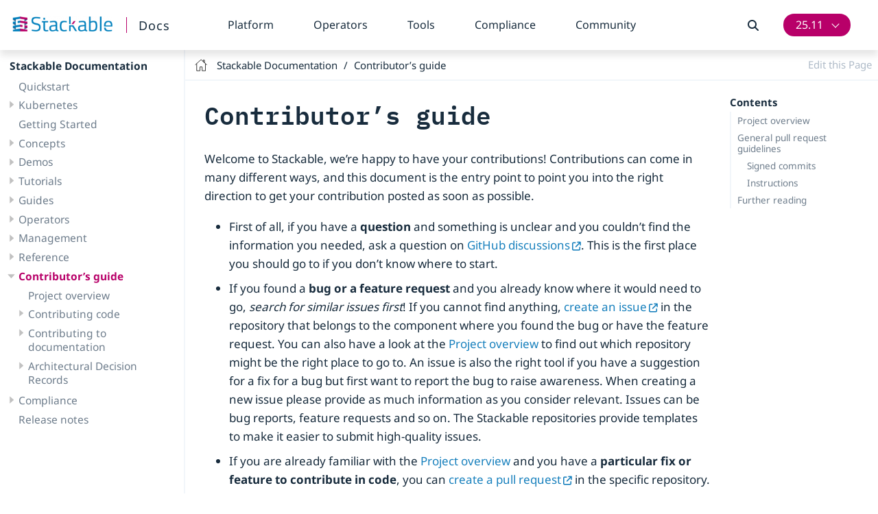

--- FILE ---
content_type: text/html; charset=UTF-8
request_url: https://docs.stackable.tech/home/stable/contributor/index.html
body_size: 13150
content:
<!DOCTYPE html>
<html lang="en">
  <head>
    <meta charset="utf-8">
    <meta name="viewport" content="width=device-width,initial-scale=1">
    <title>Contributor&#8217;s guide :: contributor :: Stackable Documentation</title>
    <link rel="canonical" href="https://docs.stackable.tech/home/stable/contributor/">
    <meta name="generator" content="Antora 3.1.7">
    <link rel="stylesheet" href="../../../_/css/site.css">
    <link rel="stylesheet" href="/pagefind/pagefind-modular-ui.css">
    <script>
    <!-- Matomo -->
    var _paq = window._paq = window._paq || [];
    /* tracker methods like "setCustomDimension" should be called before "trackPageView" */
    _paq.push(["setDocumentTitle", document.domain + "/" + document.title]);
    _paq.push(["setDomains", ["*.stackable.tech"]]);
    _paq.push(['disableCookies']);
    _paq.push(['trackPageView']);
    _paq.push(['enableLinkTracking']);
    (function() {
        var u="https://stackable.matomo.cloud/";
        _paq.push(['setTrackerUrl', u+'matomo.php']);
        _paq.push(['setSiteId', '2']);
        var d=document, g=d.createElement('script'), s=d.getElementsByTagName('script')[0];
        g.async=true; g.src='//cdn.matomo.cloud/stackable.matomo.cloud/matomo.js'; s.parentNode.insertBefore(g,s);
    })();
    </script>
    <!-- End Matomo Code -->
    <script>var uiRootPath = '../../../_'</script>
    <script src="/pagefind/pagefind-modular-ui.js"></script>
<script type="module">import mermaid from 'https://cdn.jsdelivr.net/npm/mermaid@10/dist/mermaid.esm.min.mjs'; mermaid.initialize({"startOnLoad":true});</script>    <link rel="icon" href="../../../_/img/favicon.png" type="image/png">
  </head>
  <body class="article">
<header class="header">
  <nav class="navbar">
    <div id="topbar-left" class="navbar-brand">
      <a class='navbar-item' href='/home/stable/'>
        <img src="../../../_/img/stackable-logo.png">
      </a>
      <a class='navbar-item documentation-link' href='/home/stable/'>
        Docs
      </a>
    </div>
    <div id="topbar-nav" class="navbar-menu">
<div class="navbar-item has-dropdown is-hoverable">
    <a class="navbar-link" href="#">Platform</a>
    <div class="navbar-dropdown">
        <a class="navbar-item" href="../quickstart.html">Quickstart</a>
        <a class='navbar-item' href='/home/stable/kubernetes/'>Kubernetes</a>
        <a class="navbar-item" href="../getting-started.html">Getting Started</a>
        <hr class="navbar-divider">
        <a class='navbar-item' href='/home/stable/concepts/'>Concepts</a>
        <a class='navbar-item' href='/home/stable/demos/'>Demos</a>
        <a class='navbar-item' href='/home/stable/tutorials/'>Tutorials</a>
        <a class='navbar-item' href='/home/stable/guides/'>Guides</a>
        <hr class="navbar-divider">
        <a class="navbar-item" href="https://crds.stackable.tech/25.11.0" target="_blank">
            CRD Reference <i class="fa-solid fa-arrow-up-right-from-square fa-sm" style="margin-left: 5px;"></i>
        </a>
        <hr class="navbar-divider">
        <a class="navbar-item" href="../release-notes.html">Release Notes</a>
    </div>
</div>
<div class="navbar-item has-dropdown is-hoverable">
    <a class="navbar-link" href="#">Operators</a>
    <div class="navbar-dropdown">
        <a class='navbar-item' href='/home/stable/operators/'>Overview</a>
        <hr class="navbar-divider">
        <a class='navbar-item' href='/home/stable/airflow/'>Apache Airflow</a>
        <a class='navbar-item' href='/home/stable/druid/'>Apache Druid</a>
        <a class='navbar-item' href='/home/stable/hbase/'>Apache HBase</a>
        <a class='navbar-item' href='/home/stable/hdfs/'>Apache Hadoop HDFS</a>
        <a class='navbar-item' href='/home/stable/hive/'>Apache Hive</a>
        <a class='navbar-item' href='/home/stable/kafka/'>Apache Kafka</a>
        <a class='navbar-item' href='/home/stable/nifi/'>Apache NiFi</a>
        <a class='navbar-item' href='/home/stable/opensearch/'>OpenSearch</a>
        <a class='navbar-item' href='/home/stable/spark-k8s/'>Apache Spark on K8S</a>
        <a class='navbar-item' href='/home/stable/superset/'>Apache Superset</a>
        <a class='navbar-item' href='/home/stable/trino/'>Trino</a>
        <a class='navbar-item' href='/home/stable/zookeeper/'>Apache ZooKeeper</a>
        <hr class="navbar-divider">
        <a class='navbar-item' href='/home/stable/opa/'>OpenPolicyAgent</a>
        <a class='navbar-item' href='/home/stable/commons-operator/'>Commons</a>
        <a class='navbar-item' href='/home/stable/secret-operator/'>Secret</a>
        <a class='navbar-item' href='/home/stable/listener-operator/'>Listener</a>
    </div>
</div>
<div class="navbar-item has-dropdown is-hoverable">
    <a class="navbar-link" href="#">Tools</a>
    <div class="navbar-dropdown">
        <a class='navbar-item' href='/management/stable/cockpit/'>Cockpit</a>
        <a class='navbar-item' href='/management/stable/stackablectl/'>stackablectl</a>
    </div>
</div>
<div class="navbar-item has-dropdown is-hoverable">
    <a class="navbar-link" href="#">Compliance</a>
    <div class="navbar-dropdown">
        <a class="navbar-item" href="../compliance/product-information">Product Information</a>
        <a class="navbar-item" href="../compliance/policies.html">Policies</a>
        <a class="navbar-item" href="../compliance/licenses">Licenses</a>
        <a class="navbar-item" href="../compliance/export">Export Control</a>
        <a class="navbar-item" href="../compliance/cra">Cyber Resilience Act</a>
    </div>
</div>
<div class="navbar-item has-dropdown is-hoverable">
    <a class="navbar-link" href="#">Community</a>
    <div class="navbar-dropdown">
        <a class="navbar-item" href="https://stackable.tech/en/" target="_blank">
            Homepage <i class="fa-solid fa-arrow-up-right-from-square fa-sm" style="margin-left: 5px;"></i>
        </a>
        <a class="navbar-item" href="https://github.com/stackabletech/" target="_blank">
            GitHub <i class="fa-solid fa-arrow-up-right-from-square fa-sm" style="margin-left: 5px;"></i>
        </a>
        <a class="navbar-item" href="https://discord.com/invite/7kZ3BNnCAF" target="_blank">
            Discord <i class="fa-solid fa-arrow-up-right-from-square fa-sm" style="margin-left: 5px;"></i>
        </a>
        <hr class="navbar-divider">
        <a class='navbar-item' href='/home/stable/contributor/'>Contributing</a>
    </div>
</div>
    </div>
    <div id="topbar-right" class="navbar-end">
      <button class="navbar-burger" data-target="popup-menu">
        <span></span>
        <span></span>
        <span></span>
      </button>
      <div id="search-button" class="navbar-item">
        <i class="fa-solid fa-magnifying-glass"></i>
        <div id="search-background"></div>
        <div id="search">
          <div id="search-input"></div>
          <ul id="search-results"></ul>
        </div>
      </div>
      <div class="navbar-item has-dropdown is-hoverable version-button" data-target="version-dropdown">
        <a class="navbar-link button" href="#">25.11</a>
        <div id="version-dropdown" class="navbar-dropdown">
          <a class="navbar-item version" href="../../nightly/contributor/">nightly</a>
          <a class="navbar-item version is-current" href="./">25.11</a>
          <a class="navbar-item version" href="../../25.7/contributor/">25.7</a>
          <a class="navbar-item version" href="../../25.3/contributor/">25.3</a>
          <a class="navbar-item version" href="../../24.11/contributor/">24.11</a>
          <a class="navbar-item version" href="../../24.7/contributor/">24.7</a>
          <a class="navbar-item version" href="../../24.3/contributor/">24.3</a>
          <a class="navbar-item version" href="../../23.11/contributor/">23.11</a>
          <a class="navbar-item version" href="../../23.7/contributor/">23.7</a>
          <a class="navbar-item version" href="../../23.4/contributor/">23.4</a>
          <a class="navbar-item version" href="../../23.1/contributor/">23.1</a>
        </div>
      </div>
    </div>
  </nav>
  <div id="popup-menu" class="mobile-popup-menu">
<div class="navbar-item has-dropdown is-hoverable">
    <a class="navbar-link" href="#">Platform</a>
    <div class="navbar-dropdown">
        <a class="navbar-item" href="../quickstart.html">Quickstart</a>
        <a class='navbar-item' href='/home/stable/kubernetes/'>Kubernetes</a>
        <a class="navbar-item" href="../getting-started.html">Getting Started</a>
        <hr class="navbar-divider">
        <a class='navbar-item' href='/home/stable/concepts/'>Concepts</a>
        <a class='navbar-item' href='/home/stable/demos/'>Demos</a>
        <a class='navbar-item' href='/home/stable/tutorials/'>Tutorials</a>
        <a class='navbar-item' href='/home/stable/guides/'>Guides</a>
        <hr class="navbar-divider">
        <a class="navbar-item" href="https://crds.stackable.tech/25.11.0" target="_blank">
            CRD Reference <i class="fa-solid fa-arrow-up-right-from-square fa-sm" style="margin-left: 5px;"></i>
        </a>
        <hr class="navbar-divider">
        <a class="navbar-item" href="../release-notes.html">Release Notes</a>
    </div>
</div>
<div class="navbar-item has-dropdown is-hoverable">
    <a class="navbar-link" href="#">Operators</a>
    <div class="navbar-dropdown">
        <a class='navbar-item' href='/home/stable/operators/'>Overview</a>
        <hr class="navbar-divider">
        <a class='navbar-item' href='/home/stable/airflow/'>Apache Airflow</a>
        <a class='navbar-item' href='/home/stable/druid/'>Apache Druid</a>
        <a class='navbar-item' href='/home/stable/hbase/'>Apache HBase</a>
        <a class='navbar-item' href='/home/stable/hdfs/'>Apache Hadoop HDFS</a>
        <a class='navbar-item' href='/home/stable/hive/'>Apache Hive</a>
        <a class='navbar-item' href='/home/stable/kafka/'>Apache Kafka</a>
        <a class='navbar-item' href='/home/stable/nifi/'>Apache NiFi</a>
        <a class='navbar-item' href='/home/stable/opensearch/'>OpenSearch</a>
        <a class='navbar-item' href='/home/stable/spark-k8s/'>Apache Spark on K8S</a>
        <a class='navbar-item' href='/home/stable/superset/'>Apache Superset</a>
        <a class='navbar-item' href='/home/stable/trino/'>Trino</a>
        <a class='navbar-item' href='/home/stable/zookeeper/'>Apache ZooKeeper</a>
        <hr class="navbar-divider">
        <a class='navbar-item' href='/home/stable/opa/'>OpenPolicyAgent</a>
        <a class='navbar-item' href='/home/stable/commons-operator/'>Commons</a>
        <a class='navbar-item' href='/home/stable/secret-operator/'>Secret</a>
        <a class='navbar-item' href='/home/stable/listener-operator/'>Listener</a>
    </div>
</div>
<div class="navbar-item has-dropdown is-hoverable">
    <a class="navbar-link" href="#">Tools</a>
    <div class="navbar-dropdown">
        <a class='navbar-item' href='/management/stable/cockpit/'>Cockpit</a>
        <a class='navbar-item' href='/management/stable/stackablectl/'>stackablectl</a>
    </div>
</div>
<div class="navbar-item has-dropdown is-hoverable">
    <a class="navbar-link" href="#">Compliance</a>
    <div class="navbar-dropdown">
        <a class="navbar-item" href="../compliance/product-information">Product Information</a>
        <a class="navbar-item" href="../compliance/policies.html">Policies</a>
        <a class="navbar-item" href="../compliance/licenses">Licenses</a>
        <a class="navbar-item" href="../compliance/export">Export Control</a>
        <a class="navbar-item" href="../compliance/cra">Cyber Resilience Act</a>
    </div>
</div>
<div class="navbar-item has-dropdown is-hoverable">
    <a class="navbar-link" href="#">Community</a>
    <div class="navbar-dropdown">
        <a class="navbar-item" href="https://stackable.tech/en/" target="_blank">
            Homepage <i class="fa-solid fa-arrow-up-right-from-square fa-sm" style="margin-left: 5px;"></i>
        </a>
        <a class="navbar-item" href="https://github.com/stackabletech/" target="_blank">
            GitHub <i class="fa-solid fa-arrow-up-right-from-square fa-sm" style="margin-left: 5px;"></i>
        </a>
        <a class="navbar-item" href="https://discord.com/invite/7kZ3BNnCAF" target="_blank">
            Discord <i class="fa-solid fa-arrow-up-right-from-square fa-sm" style="margin-left: 5px;"></i>
        </a>
        <hr class="navbar-divider">
        <a class='navbar-item' href='/home/stable/contributor/'>Contributing</a>
    </div>
</div>
  </div>
</header>
<div class="body">
    <div class="container">
<div class="nav-container" data-component="home" data-version="25.11">
  <aside class="nav">
    <div class="panels">
<div class="nav-panel-menu is-active" data-panel="menu">
  <nav class="nav-menu">
    <div class="title-wrapper">
      <h3 class="title"><a href="../">Stackable Documentation</a></h3>
    </div>
    <ul class="nav-list">
  <li class="nav-item" data-depth="0">
<ul class="nav-list">
  <li class="nav-item" data-depth="1">
    <a class="nav-link" href="../quickstart/">Quickstart</a>
  </li>
  <li class="nav-item" data-depth="1">
    <button class="nav-item-toggle"></button>
    <a class="nav-link" href="../kubernetes/">Kubernetes</a>
<ul class="nav-list">
  <li class="nav-item" data-depth="2">
    <a class="nav-link" href="../kubernetes/aks/">Azure Kubernetes Service (AKS)</a>
  </li>
  <li class="nav-item" data-depth="2">
    <a class="nav-link" href="../kubernetes/eks/">Amazon Elastic Kubernetes Service (EKS)</a>
  </li>
  <li class="nav-item" data-depth="2">
    <a class="nav-link" href="../kubernetes/gke/">Google Kubernetes Engine (GKE)</a>
  </li>
  <li class="nav-item" data-depth="2">
    <a class="nav-link" href="../kubernetes/huawei-cloud/">Huawei Cloud Container Engine (CCE)</a>
  </li>
  <li class="nav-item" data-depth="2">
    <a class="nav-link" href="../kubernetes/ibm-cloud/">IBM Cloud Kubernetes Service</a>
  </li>
  <li class="nav-item" data-depth="2">
    <a class="nav-link" href="../kubernetes/ionos-managed-k8s/">IONOS managed Kubernetes</a>
  </li>
  <li class="nav-item" data-depth="2">
    <a class="nav-link" href="../kubernetes/ionos-managed-stackable/">IONOS managed Stackable</a>
  </li>
  <li class="nav-item" data-depth="2">
    <a class="nav-link" href="../kubernetes/kind/">kind</a>
  </li>
  <li class="nav-item" data-depth="2">
    <a class="nav-link" href="../kubernetes/microk8s/">Microk8s</a>
  </li>
  <li class="nav-item" data-depth="2">
    <a class="nav-link" href="../kubernetes/oke/">Oracle Kubernetes Engine (OKE)</a>
  </li>
  <li class="nav-item" data-depth="2">
    <a class="nav-link" href="../kubernetes/openshift/">Red Hat OpenShift</a>
  </li>
  <li class="nav-item" data-depth="2">
    <a class="nav-link" href="../kubernetes/ovh-mks/">OVH Managed Kubernetes Service (MKS)</a>
  </li>
  <li class="nav-item" data-depth="2">
    <a class="nav-link" href="../kubernetes/plusserver/">plusserver Kubernetes as a Service</a>
  </li>
  <li class="nav-item" data-depth="2">
    <a class="nav-link" href="../kubernetes/ske/">STACKIT Kubernetes Engine (SKE)</a>
  </li>
  <li class="nav-item" data-depth="2">
    <a class="nav-link" href="../kubernetes/suse-k3s/">SUSE K3S</a>
  </li>
  <li class="nav-item" data-depth="2">
    <a class="nav-link" href="../kubernetes/suse-rancher/">SUSE Rancher</a>
  </li>
  <li class="nav-item" data-depth="2">
    <a class="nav-link" href="../kubernetes/vmware_tanzu/">VMware Tanzu</a>
  </li>
</ul>
  </li>
  <li class="nav-item" data-depth="1">
    <a class="nav-link" href="../getting-started/">Getting Started</a>
  </li>
</ul>
  </li>
  <li class="nav-item" data-depth="0">
<ul class="nav-list">
  <li class="nav-item" data-depth="1">
    <button class="nav-item-toggle"></button>
    <a class="nav-link" href="../concepts/">Concepts</a>
<ul class="nav-list">
  <li class="nav-item" data-depth="2">
    <a class="nav-link" href="../concepts/overview/">Platform overview</a>
  </li>
  <li class="nav-item" data-depth="2">
    <a class="nav-link" href="../concepts/stacklet/">Stacklet</a>
  </li>
  <li class="nav-item" data-depth="2">
    <button class="nav-item-toggle"></button>
    <span class="nav-text">Common configuration mechanisms</span>
<ul class="nav-list">
  <li class="nav-item" data-depth="3">
    <a class="nav-link" href="../concepts/product-image-selection/">Product image selection</a>
  </li>
  <li class="nav-item" data-depth="3">
    <a class="nav-link" href="../concepts/overrides/">Advanced: overrides</a>
  </li>
  <li class="nav-item" data-depth="3">
    <a class="nav-link" href="../concepts/multi-platform-support/">Multi-platform for SDP</a>
  </li>
</ul>
  </li>
  <li class="nav-item" data-depth="2">
    <button class="nav-item-toggle"></button>
    <span class="nav-text">Resources</span>
<ul class="nav-list">
  <li class="nav-item" data-depth="3">
    <a class="nav-link" href="../concepts/resources/">Resource management</a>
  </li>
  <li class="nav-item" data-depth="3">
    <a class="nav-link" href="../concepts/s3/">S3 resources</a>
  </li>
</ul>
  </li>
  <li class="nav-item" data-depth="2">
    <button class="nav-item-toggle"></button>
    <span class="nav-text">Connectivity</span>
<ul class="nav-list">
  <li class="nav-item" data-depth="3">
    <a class="nav-link" href="../concepts/service-discovery/">Service discovery ConfigMap</a>
  </li>
  <li class="nav-item" data-depth="3">
    <a class="nav-link" href="../concepts/service-exposition/">Service exposition</a>
  </li>
</ul>
  </li>
  <li class="nav-item" data-depth="2">
    <button class="nav-item-toggle"></button>
    <span class="nav-text">Security</span>
<ul class="nav-list">
  <li class="nav-item" data-depth="3">
    <a class="nav-link" href="../concepts/authentication/">Authentication</a>
  </li>
  <li class="nav-item" data-depth="3">
    <a class="nav-link" href="../concepts/opa/">OPA authorization</a>
  </li>
  <li class="nav-item" data-depth="3">
    <a class="nav-link" href="../concepts/tls-server-verification/">TLS server verification</a>
  </li>
</ul>
  </li>
  <li class="nav-item" data-depth="2">
    <button class="nav-item-toggle"></button>
    <a class="nav-link" href="../concepts/operations/">Operations</a>
<ul class="nav-list">
  <li class="nav-item" data-depth="3">
    <a class="nav-link" href="../concepts/operations/cluster_operations/">Cluster operations</a>
  </li>
  <li class="nav-item" data-depth="3">
    <a class="nav-link" href="../concepts/operations/pod_disruptions/">Allowed Pod disruptions</a>
  </li>
  <li class="nav-item" data-depth="3">
    <a class="nav-link" href="../concepts/operations/pod_placement/">Pod placement</a>
  </li>
  <li class="nav-item" data-depth="3">
    <a class="nav-link" href="../concepts/operations/graceful_shutdown/">Graceful shutdown</a>
  </li>
  <li class="nav-item" data-depth="3">
    <a class="nav-link" href="../concepts/operations/temporary_credentials_lifetime/">Temporary credentials lifetime</a>
  </li>
</ul>
  </li>
  <li class="nav-item" data-depth="2">
    <button class="nav-item-toggle"></button>
    <span class="nav-text">Observability</span>
<ul class="nav-list">
  <li class="nav-item" data-depth="3">
    <a class="nav-link" href="../concepts/observability/labels/">Labels</a>
  </li>
  <li class="nav-item" data-depth="3">
    <a class="nav-link" href="../concepts/observability/logging/">Logging</a>
  </li>
  <li class="nav-item" data-depth="3">
    <a class="nav-link" href="../concepts/observability/containerdebug/">Container environment</a>
  </li>
  <li class="nav-item" data-depth="3">
    <a class="nav-link" href="../concepts/observability/telemetry/">Telemetry</a>
  </li>
</ul>
  </li>
  <li class="nav-item" data-depth="2">
    <a class="nav-link" href="../concepts/container-images/">Container images</a>
  </li>
</ul>
  </li>
</ul>
  </li>
  <li class="nav-item" data-depth="0">
<ul class="nav-list">
  <li class="nav-item" data-depth="1">
    <button class="nav-item-toggle"></button>
    <a class="nav-link" href="../demos/">Demos</a>
<ul class="nav-list">
  <li class="nav-item" data-depth="2">
    <a class="nav-link" href="../demos/airflow-scheduled-job/">airflow-scheduled-job</a>
  </li>
  <li class="nav-item" data-depth="2">
    <a class="nav-link" href="../demos/argo-cd-git-ops/">argo-cd-git-ops</a>
  </li>
  <li class="nav-item" data-depth="2">
    <a class="nav-link" href="../demos/data-lakehouse-iceberg-trino-spark/">data-lakehouse-iceberg-trino-spark</a>
  </li>
  <li class="nav-item" data-depth="2">
    <a class="nav-link" href="../demos/end-to-end-security/">end-to-end-security</a>
  </li>
  <li class="nav-item" data-depth="2">
    <a class="nav-link" href="../demos/hbase-hdfs-load-cycling-data/">hbase-hdfs-cycling-data</a>
  </li>
  <li class="nav-item" data-depth="2">
    <a class="nav-link" href="../demos/jupyterhub-keycloak/">jupyterhub-keycloak</a>
  </li>
  <li class="nav-item" data-depth="2">
    <a class="nav-link" href="../demos/jupyterhub-pyspark-hdfs-anomaly-detection-taxi-data/">jupyterhub-pyspark-hdfs-anomaly-detection-taxi-data</a>
  </li>
  <li class="nav-item" data-depth="2">
    <a class="nav-link" href="../demos/logging/">logging</a>
  </li>
  <li class="nav-item" data-depth="2">
    <a class="nav-link" href="../demos/nifi-kafka-druid-earthquake-data/">nifi-kafka-druid-earthquake-data</a>
  </li>
  <li class="nav-item" data-depth="2">
    <a class="nav-link" href="../demos/nifi-kafka-druid-water-level-data/">nifi-kafka-druid-water-level-data</a>
  </li>
  <li class="nav-item" data-depth="2">
    <a class="nav-link" href="../demos/signal-processing/">signal-processing</a>
  </li>
  <li class="nav-item" data-depth="2">
    <a class="nav-link" href="../demos/spark-k8s-anomaly-detection-taxi-data/">spark-k8s-anomaly-detection-taxi-data</a>
  </li>
  <li class="nav-item" data-depth="2">
    <a class="nav-link" href="../demos/trino-iceberg/">trino-iceberg</a>
  </li>
  <li class="nav-item" data-depth="2">
    <a class="nav-link" href="../demos/trino-taxi-data/">trino-taxi-data</a>
  </li>
</ul>
  </li>
</ul>
  </li>
  <li class="nav-item" data-depth="0">
<ul class="nav-list">
  <li class="nav-item" data-depth="1">
    <button class="nav-item-toggle"></button>
    <a class="nav-link" href="../tutorials/">Tutorials</a>
<ul class="nav-list">
  <li class="nav-item" data-depth="2">
    <a class="nav-link" href="../tutorials/authentication_with_openldap/">Authentication with OpenLDAP</a>
  </li>
  <li class="nav-item" data-depth="2">
    <a class="nav-link" href="../tutorials/jupyterhub/">JupyterHub</a>
  </li>
  <li class="nav-item" data-depth="2">
    <a class="nav-link" href="../tutorials/logging-vector-aggregator/">Logging with a Vector log aggregator</a>
  </li>
</ul>
  </li>
</ul>
  </li>
  <li class="nav-item" data-depth="0">
<ul class="nav-list">
  <li class="nav-item" data-depth="1">
    <button class="nav-item-toggle"></button>
    <a class="nav-link" href="../guides/">Guides</a>
<ul class="nav-list">
  <li class="nav-item" data-depth="2">
    <a class="nav-link" href="../guides/custom-images/">Using customized product images</a>
  </li>
  <li class="nav-item" data-depth="2">
    <a class="nav-link" href="../guides/debug-network-traffic/">Debug network traffic</a>
  </li>
  <li class="nav-item" data-depth="2">
    <a class="nav-link" href="../guides/providing-resources-with-pvcs/">Providing external resources to Stacklets with PersistentVolumeClaims</a>
  </li>
  <li class="nav-item" data-depth="2">
    <a class="nav-link" href="../guides/running-stackable-in-an-airgapped-environment/">Running Stackable in an air-gapped environment</a>
  </li>
  <li class="nav-item" data-depth="2">
    <a class="nav-link" href="../guides/viewing-and-verifying-sboms/">Viewing and verifying SBOMs of the Stackable Data Platform</a>
  </li>
  <li class="nav-item" data-depth="2">
    <a class="nav-link" href="../guides/enabling-verification-of-image-signatures/">Enabling verification of image signatures</a>
  </li>
  <li class="nav-item" data-depth="2">
    <a class="nav-link" href="../guides/kubernetes-cluster-domain/">Configuring the Kubernetes cluster domain</a>
  </li>
</ul>
  </li>
</ul>
  </li>
  <li class="nav-item" data-depth="0">
<ul class="nav-list">
  <li class="nav-item" data-depth="1">
    <button class="nav-item-toggle"></button>
    <a class="nav-link" href="../operators/">Operators</a>
<ul class="nav-list">
  <li class="nav-item" data-depth="2">
    <a class="nav-link" href="../operators/supported_versions/">Supported product versions</a>
  </li>
  <li class="nav-item" data-depth="2">
    <a class="nav-link" href="../operators/monitoring/">Monitoring</a>
  </li>
  <li class="nav-item" data-depth="2">
    <button class="nav-item-toggle"></button>
    <a class="nav-link" href="../airflow/">Apache Airflow</a>
<ul class="nav-list">
  <li class="nav-item" data-depth="3">
    <button class="nav-item-toggle"></button>
    <a class="nav-link" href="../airflow/getting_started/">Getting started</a>
<ul class="nav-list">
  <li class="nav-item" data-depth="4">
    <a class="nav-link" href="../airflow/getting_started/installation/">Installation</a>
  </li>
  <li class="nav-item" data-depth="4">
    <a class="nav-link" href="../airflow/getting_started/first_steps/">First steps</a>
  </li>
</ul>
  </li>
  <li class="nav-item" data-depth="3">
    <a class="nav-link" href="../airflow/required-external-components/">Required external components</a>
  </li>
  <li class="nav-item" data-depth="3">
    <button class="nav-item-toggle"></button>
    <a class="nav-link" href="../airflow/usage-guide/">Usage guide</a>
<ul class="nav-list">
  <li class="nav-item" data-depth="4">
    <a class="nav-link" href="../airflow/usage-guide/db-init/">Database initialization</a>
  </li>
  <li class="nav-item" data-depth="4">
    <a class="nav-link" href="../airflow/usage-guide/mounting-dags/">Mounting DAGs</a>
  </li>
  <li class="nav-item" data-depth="4">
    <a class="nav-link" href="../airflow/usage-guide/applying-custom-resources/">Applying Custom Resources</a>
  </li>
  <li class="nav-item" data-depth="4">
    <a class="nav-link" href="../airflow/usage-guide/listenerclass/">Service exposition with ListenerClasses</a>
  </li>
  <li class="nav-item" data-depth="4">
    <a class="nav-link" href="../airflow/usage-guide/storage-resources/">Resource Requests</a>
  </li>
  <li class="nav-item" data-depth="4">
    <a class="nav-link" href="../airflow/usage-guide/security/">Security</a>
  </li>
  <li class="nav-item" data-depth="4">
    <a class="nav-link" href="../airflow/usage-guide/logging/">Log aggregation</a>
  </li>
  <li class="nav-item" data-depth="4">
    <a class="nav-link" href="../airflow/usage-guide/monitoring/">Monitoring</a>
  </li>
  <li class="nav-item" data-depth="4">
    <a class="nav-link" href="../airflow/usage-guide/using-kubernetes-executors/">Using Kubernetes executors</a>
  </li>
  <li class="nav-item" data-depth="4">
    <a class="nav-link" href="../airflow/usage-guide/overrides/">Configuration &amp; Environment Overrides</a>
  </li>
  <li class="nav-item" data-depth="4">
    <button class="nav-item-toggle"></button>
    <a class="nav-link" href="../airflow/usage-guide/operations/">Operations</a>
<ul class="nav-list">
  <li class="nav-item" data-depth="5">
    <a class="nav-link" href="../airflow/usage-guide/operations/cluster-operations/">Cluster Operation</a>
  </li>
  <li class="nav-item" data-depth="5">
    <a class="nav-link" href="../airflow/usage-guide/operations/pod-placement/">Pod placement</a>
  </li>
  <li class="nav-item" data-depth="5">
    <a class="nav-link" href="../airflow/usage-guide/operations/pod-disruptions/">Allowed Pod disruptions</a>
  </li>
  <li class="nav-item" data-depth="5">
    <a class="nav-link" href="../airflow/usage-guide/operations/graceful-shutdown/">Graceful shutdown</a>
  </li>
</ul>
  </li>
</ul>
  </li>
  <li class="nav-item" data-depth="3">
    <a class="nav-link" href="../airflow/troubleshooting/">Troubleshooting</a>
  </li>
  <li class="nav-item" data-depth="3">
    <button class="nav-item-toggle"></button>
    <a class="nav-link" href="../airflow/reference/">Reference</a>
<ul class="nav-list">
  <li class="nav-item" data-depth="4">
    <button class="nav-item-toggle"></button>
    <a class="nav-link" href="../airflow/reference/crds/">CRD Reference</a>
<ul class="nav-list">
  <li class="nav-item" data-depth="5">
    <span class="nav-text"><a href="https://crds.stackable.tech/25.11.0/airflow.stackable.tech/airflowcluster/v1alpha1/" target="_blank" rel="noopener">AirflowCluster <i class="fa-solid fa-arrow-up-right-from-square fa-xs" style="margin-left: 3px; vertical-align: baseline;"></i></a></span>
  </li>
</ul>
  </li>
  <li class="nav-item" data-depth="4">
    <a class="nav-link" href="../airflow/reference/commandline-parameters/">Command Line Parameters</a>
  </li>
  <li class="nav-item" data-depth="4">
    <a class="nav-link" href="../airflow/reference/environment-variables/">Environment variables</a>
  </li>
</ul>
  </li>
</ul>
  </li>
  <li class="nav-item" data-depth="2">
    <button class="nav-item-toggle"></button>
    <a class="nav-link" href="../druid/">Apache Druid</a>
<ul class="nav-list">
  <li class="nav-item" data-depth="3">
    <button class="nav-item-toggle"></button>
    <a class="nav-link" href="../druid/getting_started/">Getting started</a>
<ul class="nav-list">
  <li class="nav-item" data-depth="4">
    <a class="nav-link" href="../druid/getting_started/installation/">Installation</a>
  </li>
  <li class="nav-item" data-depth="4">
    <a class="nav-link" href="../druid/getting_started/first_steps/">First steps</a>
  </li>
</ul>
  </li>
  <li class="nav-item" data-depth="3">
    <a class="nav-link" href="../druid/required-external-components/">Required external components</a>
  </li>
  <li class="nav-item" data-depth="3">
    <button class="nav-item-toggle"></button>
    <a class="nav-link" href="../druid/usage-guide/">Usage guide</a>
<ul class="nav-list">
  <li class="nav-item" data-depth="4">
    <a class="nav-link" href="../druid/usage-guide/listenerclass/">Service exposition with ListenerClasses</a>
  </li>
  <li class="nav-item" data-depth="4">
    <a class="nav-link" href="../druid/usage-guide/ingestion/">Ingestion</a>
  </li>
  <li class="nav-item" data-depth="4">
    <a class="nav-link" href="../druid/usage-guide/deep-storage/">Deep storage configuration</a>
  </li>
  <li class="nav-item" data-depth="4">
    <a class="nav-link" href="../druid/usage-guide/resources-and-storage/">Storage and resource configuration</a>
  </li>
  <li class="nav-item" data-depth="4">
    <a class="nav-link" href="../druid/usage-guide/security/">Security</a>
  </li>
  <li class="nav-item" data-depth="4">
    <a class="nav-link" href="../druid/usage-guide/logging/">Log aggregation</a>
  </li>
  <li class="nav-item" data-depth="4">
    <a class="nav-link" href="../druid/usage-guide/monitoring/">Monitoring</a>
  </li>
  <li class="nav-item" data-depth="4">
    <a class="nav-link" href="../druid/usage-guide/extensions/">Druid extensions</a>
  </li>
  <li class="nav-item" data-depth="4">
    <a class="nav-link" href="../druid/usage-guide/overrides/">Configuration &amp; Environment Overrides</a>
  </li>
  <li class="nav-item" data-depth="4">
    <button class="nav-item-toggle"></button>
    <a class="nav-link" href="../druid/usage-guide/operations/">Operations</a>
<ul class="nav-list">
  <li class="nav-item" data-depth="5">
    <a class="nav-link" href="../druid/usage-guide/operations/cluster-operations/">Cluster operation</a>
  </li>
  <li class="nav-item" data-depth="5">
    <a class="nav-link" href="../druid/usage-guide/operations/pod-placement/">Pod placement</a>
  </li>
  <li class="nav-item" data-depth="5">
    <a class="nav-link" href="../druid/usage-guide/operations/pod-disruptions/">Allowed Pod disruptions</a>
  </li>
  <li class="nav-item" data-depth="5">
    <a class="nav-link" href="../druid/usage-guide/operations/graceful-shutdown/">Graceful shutdown</a>
  </li>
</ul>
  </li>
</ul>
  </li>
  <li class="nav-item" data-depth="3">
    <button class="nav-item-toggle"></button>
    <a class="nav-link" href="../druid/reference/">Reference</a>
<ul class="nav-list">
  <li class="nav-item" data-depth="4">
    <button class="nav-item-toggle"></button>
    <a class="nav-link" href="../druid/reference/crds/">CRD Reference</a>
<ul class="nav-list">
  <li class="nav-item" data-depth="5">
    <span class="nav-text"><a href="https://crds.stackable.tech/25.11.0/druid.stackable.tech/druidcluster/v1alpha1/" target="_blank" rel="noopener">DruidCluster <i class="fa-solid fa-arrow-up-right-from-square fa-xs" style="margin-left: 3px; vertical-align: baseline;"></i></a></span>
  </li>
</ul>
  </li>
  <li class="nav-item" data-depth="4">
    <a class="nav-link" href="../druid/reference/discovery/">Discovery ConfigMap</a>
  </li>
  <li class="nav-item" data-depth="4">
    <a class="nav-link" href="../druid/reference/commandline-parameters/">Command Line parameters</a>
  </li>
  <li class="nav-item" data-depth="4">
    <a class="nav-link" href="../druid/reference/environment-variables/">Environment variables</a>
  </li>
</ul>
  </li>
</ul>
  </li>
  <li class="nav-item" data-depth="2">
    <button class="nav-item-toggle"></button>
    <a class="nav-link" href="../hbase/">Apache HBase</a>
<ul class="nav-list">
  <li class="nav-item" data-depth="3">
    <button class="nav-item-toggle"></button>
    <a class="nav-link" href="../hbase/getting_started/">Getting started</a>
<ul class="nav-list">
  <li class="nav-item" data-depth="4">
    <a class="nav-link" href="../hbase/getting_started/installation/">Installation</a>
  </li>
  <li class="nav-item" data-depth="4">
    <a class="nav-link" href="../hbase/getting_started/first_steps/">First steps</a>
  </li>
</ul>
  </li>
  <li class="nav-item" data-depth="3">
    <button class="nav-item-toggle"></button>
    <a class="nav-link" href="../hbase/usage-guide/">Usage guide</a>
<ul class="nav-list">
  <li class="nav-item" data-depth="4">
    <a class="nav-link" href="../hbase/usage-guide/listenerclass/">Service exposition with ListenerClasses</a>
  </li>
  <li class="nav-item" data-depth="4">
    <a class="nav-link" href="../hbase/usage-guide/security/">Security</a>
  </li>
  <li class="nav-item" data-depth="4">
    <a class="nav-link" href="../hbase/usage-guide/resource-requests/">Resource requests</a>
  </li>
  <li class="nav-item" data-depth="4">
    <a class="nav-link" href="../hbase/usage-guide/phoenix/">Using Apache Phoenix</a>
  </li>
  <li class="nav-item" data-depth="4">
    <a class="nav-link" href="../hbase/usage-guide/compression/">Compression support</a>
  </li>
  <li class="nav-item" data-depth="4">
    <a class="nav-link" href="../hbase/usage-guide/logging/">Log aggregation</a>
  </li>
  <li class="nav-item" data-depth="4">
    <a class="nav-link" href="../hbase/usage-guide/monitoring/">Monitoring</a>
  </li>
  <li class="nav-item" data-depth="4">
    <a class="nav-link" href="../hbase/usage-guide/overrides/">Configuration, environment and Pod overrides</a>
  </li>
  <li class="nav-item" data-depth="4">
    <a class="nav-link" href="../hbase/usage-guide/hbck2/">Repairing a cluster with HBCK2</a>
  </li>
  <li class="nav-item" data-depth="4">
    <a class="nav-link" href="../hbase/usage-guide/snapshot-export/">Exporting a snapshot to S3</a>
  </li>
  <li class="nav-item" data-depth="4">
    <a class="nav-link" href="../hbase/usage-guide/adls/">Using the Azure Data Lake Storage (ADLS)</a>
  </li>
  <li class="nav-item" data-depth="4">
    <a class="nav-link" href="../hbase/usage-guide/troubleshooting/">Trouble-shooting</a>
  </li>
  <li class="nav-item" data-depth="4">
    <button class="nav-item-toggle"></button>
    <a class="nav-link" href="../hbase/usage-guide/operations/">Operations</a>
<ul class="nav-list">
  <li class="nav-item" data-depth="5">
    <a class="nav-link" href="../hbase/usage-guide/operations/cluster-operations/">Cluster operation</a>
  </li>
  <li class="nav-item" data-depth="5">
    <a class="nav-link" href="../hbase/usage-guide/operations/pod-placement/">Pod placement</a>
  </li>
  <li class="nav-item" data-depth="5">
    <a class="nav-link" href="../hbase/usage-guide/operations/pod-disruptions/">Allowed Pod disruptions</a>
  </li>
  <li class="nav-item" data-depth="5">
    <a class="nav-link" href="../hbase/usage-guide/operations/graceful-shutdown/">Graceful shutdown</a>
  </li>
</ul>
  </li>
</ul>
  </li>
  <li class="nav-item" data-depth="3">
    <button class="nav-item-toggle"></button>
    <a class="nav-link" href="../hbase/reference/">Reference</a>
<ul class="nav-list">
  <li class="nav-item" data-depth="4">
    <button class="nav-item-toggle"></button>
    <a class="nav-link" href="../hbase/reference/crds/">CRD Reference</a>
<ul class="nav-list">
  <li class="nav-item" data-depth="5">
    <span class="nav-text"><a href="https://crds.stackable.tech/25.11.0/hbase.stackable.tech/hbasecluster/v1alpha1/" target="_blank" rel="noopener">HbaseCluster <i class="fa-solid fa-arrow-up-right-from-square fa-xs" style="margin-left: 3px; vertical-align: baseline;"></i></a></span>
  </li>
</ul>
  </li>
  <li class="nav-item" data-depth="4">
    <a class="nav-link" href="../hbase/reference/discovery/">Discovery</a>
  </li>
  <li class="nav-item" data-depth="4">
    <a class="nav-link" href="../hbase/reference/commandline-parameters/">Command Line Parameters</a>
  </li>
  <li class="nav-item" data-depth="4">
    <a class="nav-link" href="../hbase/reference/environment-variables/">Environment variables</a>
  </li>
</ul>
  </li>
</ul>
  </li>
  <li class="nav-item" data-depth="2">
    <button class="nav-item-toggle"></button>
    <a class="nav-link" href="../hdfs/">Apache Hadoop HDFS</a>
<ul class="nav-list">
  <li class="nav-item" data-depth="3">
    <button class="nav-item-toggle"></button>
    <a class="nav-link" href="../hdfs/getting_started/">Getting started</a>
<ul class="nav-list">
  <li class="nav-item" data-depth="4">
    <a class="nav-link" href="../hdfs/getting_started/installation/">Installation</a>
  </li>
  <li class="nav-item" data-depth="4">
    <a class="nav-link" href="../hdfs/getting_started/first_steps/">First steps</a>
  </li>
</ul>
  </li>
  <li class="nav-item" data-depth="3">
    <button class="nav-item-toggle"></button>
    <a class="nav-link" href="../hdfs/usage-guide/">Usage guide</a>
<ul class="nav-list">
  <li class="nav-item" data-depth="4">
    <a class="nav-link" href="../hdfs/usage-guide/listenerclass/">Service exposition with ListenerClasses</a>
  </li>
  <li class="nav-item" data-depth="4">
    <a class="nav-link" href="../hdfs/usage-guide/security/">Security</a>
  </li>
  <li class="nav-item" data-depth="4">
    <a class="nav-link" href="../hdfs/usage-guide/resources/">Resources</a>
  </li>
  <li class="nav-item" data-depth="4">
    <a class="nav-link" href="../hdfs/usage-guide/scaling/">Scaling</a>
  </li>
  <li class="nav-item" data-depth="4">
    <a class="nav-link" href="../hdfs/usage-guide/fuse/">FUSE</a>
  </li>
  <li class="nav-item" data-depth="4">
    <a class="nav-link" href="../hdfs/usage-guide/logging-log-aggregation/">Logging &amp; log aggregation</a>
  </li>
  <li class="nav-item" data-depth="4">
    <a class="nav-link" href="../hdfs/usage-guide/monitoring/">Monitoring</a>
  </li>
  <li class="nav-item" data-depth="4">
    <a class="nav-link" href="../hdfs/usage-guide/configuration-environment-overrides/">Configuration &amp; Environment Overrides</a>
  </li>
  <li class="nav-item" data-depth="4">
    <a class="nav-link" href="../hdfs/usage-guide/upgrading/">Upgrading HDFS</a>
  </li>
  <li class="nav-item" data-depth="4">
    <button class="nav-item-toggle"></button>
    <a class="nav-link" href="../hdfs/usage-guide/operations/">Operations</a>
<ul class="nav-list">
  <li class="nav-item" data-depth="5">
    <a class="nav-link" href="../hdfs/usage-guide/operations/cluster-operations/">Cluster Operation</a>
  </li>
  <li class="nav-item" data-depth="5">
    <a class="nav-link" href="../hdfs/usage-guide/operations/pod-placement/">Pod placement</a>
  </li>
  <li class="nav-item" data-depth="5">
    <a class="nav-link" href="../hdfs/usage-guide/operations/rack-awareness/">HDFS Rack Awareness</a>
  </li>
  <li class="nav-item" data-depth="5">
    <a class="nav-link" href="../hdfs/usage-guide/operations/pod-disruptions/">Allowed Pod disruptions</a>
  </li>
  <li class="nav-item" data-depth="5">
    <a class="nav-link" href="../hdfs/usage-guide/operations/graceful-shutdown/">Graceful shutdown</a>
  </li>
</ul>
  </li>
</ul>
  </li>
  <li class="nav-item" data-depth="3">
    <button class="nav-item-toggle"></button>
    <a class="nav-link" href="../hdfs/reference/">Reference</a>
<ul class="nav-list">
  <li class="nav-item" data-depth="4">
    <button class="nav-item-toggle"></button>
    <a class="nav-link" href="../hdfs/reference/crds/">CRD Reference</a>
<ul class="nav-list">
  <li class="nav-item" data-depth="5">
    <span class="nav-text"><a href="https://crds.stackable.tech/25.11.0/hdfs.stackable.tech/hdfscluster/v1alpha1/" target="_blank" rel="noopener">HdfsCluster <i class="fa-solid fa-arrow-up-right-from-square fa-xs" style="margin-left: 3px; vertical-align: baseline;"></i></a></span>
  </li>
</ul>
  </li>
  <li class="nav-item" data-depth="4">
    <a class="nav-link" href="../hdfs/reference/discovery/">Discovery</a>
  </li>
  <li class="nav-item" data-depth="4">
    <a class="nav-link" href="../hdfs/reference/commandline-parameters/">Command line parameters</a>
  </li>
  <li class="nav-item" data-depth="4">
    <a class="nav-link" href="../hdfs/reference/environment-variables/">Environment variables</a>
  </li>
</ul>
  </li>
</ul>
  </li>
  <li class="nav-item" data-depth="2">
    <button class="nav-item-toggle"></button>
    <a class="nav-link" href="../hive/">Apache Hive</a>
<ul class="nav-list">
  <li class="nav-item" data-depth="3">
    <button class="nav-item-toggle"></button>
    <a class="nav-link" href="../hive/getting_started/">Getting started</a>
<ul class="nav-list">
  <li class="nav-item" data-depth="4">
    <a class="nav-link" href="../hive/getting_started/installation/">Installation</a>
  </li>
  <li class="nav-item" data-depth="4">
    <a class="nav-link" href="../hive/getting_started/first_steps/">First steps</a>
  </li>
</ul>
  </li>
  <li class="nav-item" data-depth="3">
    <a class="nav-link" href="../hive/required-external-components/">Required external components</a>
  </li>
  <li class="nav-item" data-depth="3">
    <button class="nav-item-toggle"></button>
    <a class="nav-link" href="../hive/usage-guide/">Usage guide</a>
<ul class="nav-list">
  <li class="nav-item" data-depth="4">
    <a class="nav-link" href="../hive/usage-guide/listenerclass/">Service exposition with ListenerClasses</a>
  </li>
  <li class="nav-item" data-depth="4">
    <a class="nav-link" href="../hive/usage-guide/data-storage/">Data storage backends</a>
  </li>
  <li class="nav-item" data-depth="4">
    <a class="nav-link" href="../hive/usage-guide/derby-example/">Derby example</a>
  </li>
  <li class="nav-item" data-depth="4">
    <a class="nav-link" href="../hive/usage-guide/database-driver/">Database drivers</a>
  </li>
  <li class="nav-item" data-depth="4">
    <a class="nav-link" href="../hive/usage-guide/logging/">Log aggregation</a>
  </li>
  <li class="nav-item" data-depth="4">
    <a class="nav-link" href="../hive/usage-guide/monitoring/">Monitoring</a>
  </li>
  <li class="nav-item" data-depth="4">
    <a class="nav-link" href="../hive/usage-guide/resources/">Resource requests</a>
  </li>
  <li class="nav-item" data-depth="4">
    <a class="nav-link" href="../hive/usage-guide/security/">Security</a>
  </li>
  <li class="nav-item" data-depth="4">
    <a class="nav-link" href="../hive/usage-guide/overrides/">Configuration &amp; environment overrides</a>
  </li>
  <li class="nav-item" data-depth="4">
    <button class="nav-item-toggle"></button>
    <a class="nav-link" href="../hive/usage-guide/operations/">Operations</a>
<ul class="nav-list">
  <li class="nav-item" data-depth="5">
    <a class="nav-link" href="../hive/usage-guide/operations/cluster-operations/">Cluster operation</a>
  </li>
  <li class="nav-item" data-depth="5">
    <a class="nav-link" href="../hive/usage-guide/operations/pod-placement/">Pod placement</a>
  </li>
  <li class="nav-item" data-depth="5">
    <a class="nav-link" href="../hive/usage-guide/operations/pod-disruptions/">Allowed Pod disruptions</a>
  </li>
  <li class="nav-item" data-depth="5">
    <a class="nav-link" href="../hive/usage-guide/operations/graceful-shutdown/">Graceful shutdown</a>
  </li>
</ul>
  </li>
</ul>
  </li>
  <li class="nav-item" data-depth="3">
    <button class="nav-item-toggle"></button>
    <a class="nav-link" href="../hive/reference/">Reference</a>
<ul class="nav-list">
  <li class="nav-item" data-depth="4">
    <button class="nav-item-toggle"></button>
    <a class="nav-link" href="../hive/reference/crds/">CRD Reference</a>
<ul class="nav-list">
  <li class="nav-item" data-depth="5">
    <span class="nav-text"><a href="https://crds.stackable.tech/25.11.0/hive.stackable.tech/hivecluster/v1alpha1/" target="_blank" rel="noopener">HiveCluster <i class="fa-solid fa-arrow-up-right-from-square fa-xs" style="margin-left: 3px; vertical-align: baseline;"></i></a></span>
  </li>
</ul>
  </li>
  <li class="nav-item" data-depth="4">
    <a class="nav-link" href="../hive/reference/discovery/">Discovery</a>
  </li>
  <li class="nav-item" data-depth="4">
    <a class="nav-link" href="../hive/reference/commandline-parameters/">Command line parameters</a>
  </li>
  <li class="nav-item" data-depth="4">
    <a class="nav-link" href="../hive/reference/environment-variables/">Environment variables</a>
  </li>
</ul>
  </li>
  <li class="nav-item" data-depth="3">
    <a class="nav-link" href="../hive/troubleshooting/">Troubleshooting</a>
  </li>
</ul>
  </li>
  <li class="nav-item" data-depth="2">
    <button class="nav-item-toggle"></button>
    <a class="nav-link" href="../kafka/">Apache Kafka</a>
<ul class="nav-list">
  <li class="nav-item" data-depth="3">
    <button class="nav-item-toggle"></button>
    <a class="nav-link" href="../kafka/getting_started/">Getting started</a>
<ul class="nav-list">
  <li class="nav-item" data-depth="4">
    <a class="nav-link" href="../kafka/getting_started/installation/">Installation</a>
  </li>
  <li class="nav-item" data-depth="4">
    <a class="nav-link" href="../kafka/getting_started/first_steps/">First steps</a>
  </li>
</ul>
  </li>
  <li class="nav-item" data-depth="3">
    <button class="nav-item-toggle"></button>
    <a class="nav-link" href="../kafka/usage-guide/">Usage guide</a>
<ul class="nav-list">
  <li class="nav-item" data-depth="4">
    <a class="nav-link" href="../kafka/usage-guide/kraft-controller/">KRaft mode (experimental)</a>
  </li>
  <li class="nav-item" data-depth="4">
    <a class="nav-link" href="../kafka/usage-guide/listenerclass/">Service exposition with ListenerClasses</a>
  </li>
  <li class="nav-item" data-depth="4">
    <a class="nav-link" href="../kafka/usage-guide/storage-resources/">Storage and resource configuration</a>
  </li>
  <li class="nav-item" data-depth="4">
    <a class="nav-link" href="../kafka/usage-guide/security/">Security</a>
  </li>
  <li class="nav-item" data-depth="4">
    <a class="nav-link" href="../kafka/usage-guide/monitoring/">Monitoring</a>
  </li>
  <li class="nav-item" data-depth="4">
    <a class="nav-link" href="../kafka/usage-guide/logging/">Log aggregation</a>
  </li>
  <li class="nav-item" data-depth="4">
    <a class="nav-link" href="../kafka/usage-guide/overrides/">Configuration &amp; Environment Overrides</a>
  </li>
  <li class="nav-item" data-depth="4">
    <button class="nav-item-toggle"></button>
    <a class="nav-link" href="../kafka/usage-guide/operations/">Operations</a>
<ul class="nav-list">
  <li class="nav-item" data-depth="5">
    <a class="nav-link" href="../kafka/usage-guide/operations/cluster-operations/">Cluster operation</a>
  </li>
  <li class="nav-item" data-depth="5">
    <a class="nav-link" href="../kafka/usage-guide/operations/pod-placement/">Pod placement</a>
  </li>
  <li class="nav-item" data-depth="5">
    <a class="nav-link" href="../kafka/usage-guide/operations/pod-disruptions/">Allowed Pod disruptions</a>
  </li>
  <li class="nav-item" data-depth="5">
    <a class="nav-link" href="../kafka/usage-guide/operations/graceful-shutdown/">Graceful shutdown</a>
  </li>
  <li class="nav-item" data-depth="5">
    <a class="nav-link" href="../kafka/usage-guide/operations/znode-id/">Cluster ID</a>
  </li>
</ul>
  </li>
</ul>
  </li>
  <li class="nav-item" data-depth="3">
    <button class="nav-item-toggle"></button>
    <a class="nav-link" href="../kafka/reference/">Reference</a>
<ul class="nav-list">
  <li class="nav-item" data-depth="4">
    <button class="nav-item-toggle"></button>
    <a class="nav-link" href="../kafka/reference/crds/">CRD Reference</a>
<ul class="nav-list">
  <li class="nav-item" data-depth="5">
    <span class="nav-text"><a href="https://crds.stackable.tech/25.11.0/kafka.stackable.tech/kafkacluster/v1alpha1/" target="_blank" rel="noopener">KafkaCluster <i class="fa-solid fa-arrow-up-right-from-square fa-xs" style="margin-left: 3px; vertical-align: baseline;"></i></a></span>
  </li>
</ul>
  </li>
  <li class="nav-item" data-depth="4">
    <a class="nav-link" href="../kafka/reference/discovery/">Discovery</a>
  </li>
  <li class="nav-item" data-depth="4">
    <a class="nav-link" href="../kafka/reference/commandline-parameters/">Command line parameters</a>
  </li>
  <li class="nav-item" data-depth="4">
    <a class="nav-link" href="../kafka/reference/environment-variables/">Environment variables</a>
  </li>
</ul>
  </li>
</ul>
  </li>
  <li class="nav-item" data-depth="2">
    <button class="nav-item-toggle"></button>
    <a class="nav-link" href="../nifi/">Apache NiFi</a>
<ul class="nav-list">
  <li class="nav-item" data-depth="3">
    <button class="nav-item-toggle"></button>
    <a class="nav-link" href="../nifi/getting_started/">Getting started</a>
<ul class="nav-list">
  <li class="nav-item" data-depth="4">
    <a class="nav-link" href="../nifi/getting_started/installation/">Installation</a>
  </li>
  <li class="nav-item" data-depth="4">
    <a class="nav-link" href="../nifi/getting_started/first_steps/">First steps</a>
  </li>
</ul>
  </li>
  <li class="nav-item" data-depth="3">
    <button class="nav-item-toggle"></button>
    <a class="nav-link" href="../nifi/usage_guide/">Usage guide</a>
<ul class="nav-list">
  <li class="nav-item" data-depth="4">
    <a class="nav-link" href="../nifi/usage_guide/listenerclass/">Service exposition with ListenerClasses</a>
  </li>
  <li class="nav-item" data-depth="4">
    <a class="nav-link" href="../nifi/usage_guide/clustering/">Clustering</a>
  </li>
  <li class="nav-item" data-depth="4">
    <a class="nav-link" href="../nifi/usage_guide/extra-volumes/">Adding external files to the NiFi servers</a>
  </li>
  <li class="nav-item" data-depth="4">
    <a class="nav-link" href="../nifi/usage_guide/security/">Security</a>
  </li>
  <li class="nav-item" data-depth="4">
    <a class="nav-link" href="../nifi/usage_guide/resource-configuration/">Resource configuration</a>
  </li>
  <li class="nav-item" data-depth="4">
    <a class="nav-link" href="../nifi/usage_guide/log-aggregation/">Log aggregation</a>
  </li>
  <li class="nav-item" data-depth="4">
    <a class="nav-link" href="../nifi/usage_guide/monitoring/">Monitoring</a>
  </li>
  <li class="nav-item" data-depth="4">
    <a class="nav-link" href="../nifi/usage_guide/updating/">Updating NiFi</a>
  </li>
  <li class="nav-item" data-depth="4">
    <a class="nav-link" href="../nifi/usage_guide/overrides/">Configuration &amp; environment overrides</a>
  </li>
  <li class="nav-item" data-depth="4">
    <a class="nav-link" href="../nifi/usage_guide/writing-to-iceberg-tables/">Writing to Iceberg tables</a>
  </li>
  <li class="nav-item" data-depth="4">
    <a class="nav-link" href="../nifi/usage_guide/flow-versioning/">Flow Versioning</a>
  </li>
  <li class="nav-item" data-depth="4">
    <button class="nav-item-toggle"></button>
    <a class="nav-link" href="../nifi/usage_guide/exposing-processors/">Exposing processors</a>
<ul class="nav-list">
  <li class="nav-item" data-depth="5">
    <a class="nav-link" href="../nifi/usage_guide/exposing-processors/http/">Exposing HTTP processors</a>
  </li>
  <li class="nav-item" data-depth="5">
    <a class="nav-link" href="../nifi/usage_guide/exposing-processors/tcp/">Exposing TCP ports</a>
  </li>
</ul>
  </li>
  <li class="nav-item" data-depth="4">
    <a class="nav-link" href="../nifi/usage_guide/custom-components/">Loading custom components</a>
  </li>
  <li class="nav-item" data-depth="4">
    <button class="nav-item-toggle"></button>
    <a class="nav-link" href="../nifi/usage_guide/operations/">Operations</a>
<ul class="nav-list">
  <li class="nav-item" data-depth="5">
    <a class="nav-link" href="../nifi/usage_guide/operations/cluster-operations/">Cluster operation</a>
  </li>
  <li class="nav-item" data-depth="5">
    <a class="nav-link" href="../nifi/usage_guide/operations/pod-placement/">Pod placement</a>
  </li>
  <li class="nav-item" data-depth="5">
    <a class="nav-link" href="../nifi/usage_guide/operations/pod-disruptions/">Allowed Pod disruptions</a>
  </li>
  <li class="nav-item" data-depth="5">
    <a class="nav-link" href="../nifi/usage_guide/operations/graceful-shutdown/">Graceful shutdown</a>
  </li>
</ul>
  </li>
</ul>
  </li>
  <li class="nav-item" data-depth="3">
    <a class="nav-link" href="../nifi/troubleshooting/">Troubleshooting</a>
  </li>
  <li class="nav-item" data-depth="3">
    <button class="nav-item-toggle"></button>
    <a class="nav-link" href="../nifi/reference/">Reference</a>
<ul class="nav-list">
  <li class="nav-item" data-depth="4">
    <button class="nav-item-toggle"></button>
    <a class="nav-link" href="../nifi/reference/crds/">CRD Reference</a>
<ul class="nav-list">
  <li class="nav-item" data-depth="5">
    <span class="nav-text"><a href="https://crds.stackable.tech/25.11.0/nifi.stackable.tech/nificluster/v1alpha1/" target="_blank" rel="noopener">NiFiCluster <i class="fa-solid fa-arrow-up-right-from-square fa-xs" style="margin-left: 3px; vertical-align: baseline;"></i></a></span>
  </li>
</ul>
  </li>
  <li class="nav-item" data-depth="4">
    <a class="nav-link" href="../nifi/reference/commandline-parameters/">Command line parameters</a>
  </li>
  <li class="nav-item" data-depth="4">
    <a class="nav-link" href="../nifi/reference/environment-variables/">Environment variables</a>
  </li>
</ul>
  </li>
</ul>
  </li>
  <li class="nav-item" data-depth="2">
    <button class="nav-item-toggle"></button>
    <a class="nav-link" href="../opensearch/">OpenSearch</a>
<ul class="nav-list">
  <li class="nav-item" data-depth="3">
    <button class="nav-item-toggle"></button>
    <a class="nav-link" href="../opensearch/getting_started/">Getting started</a>
<ul class="nav-list">
  <li class="nav-item" data-depth="4">
    <a class="nav-link" href="../opensearch/getting_started/installation/">Installation</a>
  </li>
  <li class="nav-item" data-depth="4">
    <a class="nav-link" href="../opensearch/getting_started/first_steps/">First steps</a>
  </li>
</ul>
  </li>
  <li class="nav-item" data-depth="3">
    <button class="nav-item-toggle"></button>
    <a class="nav-link" href="../opensearch/usage-guide/">Usage guide</a>
<ul class="nav-list">
  <li class="nav-item" data-depth="4">
    <a class="nav-link" href="../opensearch/usage-guide/node-roles/">Assigning roles to nodes</a>
  </li>
  <li class="nav-item" data-depth="4">
    <a class="nav-link" href="../opensearch/usage-guide/listenerclass/">Service exposition with ListenerClasses</a>
  </li>
  <li class="nav-item" data-depth="4">
    <a class="nav-link" href="../opensearch/usage-guide/storage-resource-configuration/">Storage and resource configuration</a>
  </li>
  <li class="nav-item" data-depth="4">
    <a class="nav-link" href="../opensearch/usage-guide/configuration-environment-overrides/">Configuration &amp; Environment Overrides</a>
  </li>
  <li class="nav-item" data-depth="4">
    <a class="nav-link" href="../opensearch/usage-guide/monitoring/">Monitoring</a>
  </li>
  <li class="nav-item" data-depth="4">
    <a class="nav-link" href="../opensearch/usage-guide/logging/">Log aggregation</a>
  </li>
  <li class="nav-item" data-depth="4">
    <a class="nav-link" href="../opensearch/usage-guide/opensearch-dashboards/">OpenSearch Dashboards</a>
  </li>
  <li class="nav-item" data-depth="4">
    <button class="nav-item-toggle"></button>
    <a class="nav-link" href="../opensearch/usage-guide/operations/">Operations</a>
<ul class="nav-list">
  <li class="nav-item" data-depth="5">
    <a class="nav-link" href="../opensearch/usage-guide/operations/cluster-operations/">Cluster Operation</a>
  </li>
  <li class="nav-item" data-depth="5">
    <a class="nav-link" href="../opensearch/usage-guide/operations/pod-placement/">Pod Placement</a>
  </li>
  <li class="nav-item" data-depth="5">
    <a class="nav-link" href="../opensearch/usage-guide/operations/pod-disruptions/">Allowed Pod disruptions</a>
  </li>
  <li class="nav-item" data-depth="5">
    <a class="nav-link" href="../opensearch/usage-guide/operations/graceful-shutdown/">Graceful shutdown</a>
  </li>
</ul>
  </li>
</ul>
  </li>
  <li class="nav-item" data-depth="3">
    <a class="nav-link" href="../opensearch/troubleshooting/">Troubleshooting</a>
  </li>
  <li class="nav-item" data-depth="3">
    <button class="nav-item-toggle"></button>
    <a class="nav-link" href="../opensearch/reference/">Reference</a>
<ul class="nav-list">
  <li class="nav-item" data-depth="4">
    <button class="nav-item-toggle"></button>
    <a class="nav-link" href="../opensearch/reference/crds/">CRD Reference</a>
<ul class="nav-list">
  <li class="nav-item" data-depth="5">
    <span class="nav-text"><a href="https://crds.stackable.tech/25.11.0/opensearch.stackable.tech/opensearchcluster/v1alpha1/" target="_blank" rel="noopener">OpenSearchCluster <i class="fa-solid fa-arrow-up-right-from-square fa-xs" style="margin-left: 3px; vertical-align: baseline;"></i></a></span>
  </li>
</ul>
  </li>
  <li class="nav-item" data-depth="4">
    <a class="nav-link" href="../opensearch/reference/commandline-parameters/">Command Line Parameters</a>
  </li>
  <li class="nav-item" data-depth="4">
    <a class="nav-link" href="../opensearch/reference/environment-variables/">Environment variables</a>
  </li>
</ul>
  </li>
</ul>
  </li>
  <li class="nav-item" data-depth="2">
    <button class="nav-item-toggle"></button>
    <a class="nav-link" href="../spark-k8s/">Apache Spark on K8S</a>
<ul class="nav-list">
  <li class="nav-item" data-depth="3">
    <button class="nav-item-toggle"></button>
    <a class="nav-link" href="../spark-k8s/getting_started/">Getting started</a>
<ul class="nav-list">
  <li class="nav-item" data-depth="4">
    <a class="nav-link" href="../spark-k8s/getting_started/installation/">Installation</a>
  </li>
  <li class="nav-item" data-depth="4">
    <a class="nav-link" href="../spark-k8s/getting_started/first_steps/">First steps</a>
  </li>
</ul>
  </li>
  <li class="nav-item" data-depth="3">
    <button class="nav-item-toggle"></button>
    <a class="nav-link" href="../spark-k8s/usage-guide/">Usage guide</a>
<ul class="nav-list">
  <li class="nav-item" data-depth="4">
    <a class="nav-link" href="../spark-k8s/usage-guide/listenerclass/">Service exposition with listener classes</a>
  </li>
  <li class="nav-item" data-depth="4">
    <a class="nav-link" href="../spark-k8s/usage-guide/job-dependencies/">Job Dependencies</a>
  </li>
  <li class="nav-item" data-depth="4">
    <a class="nav-link" href="../spark-k8s/usage-guide/resources/">Resource Requests</a>
  </li>
  <li class="nav-item" data-depth="4">
    <a class="nav-link" href="../spark-k8s/usage-guide/s3/">S3 bucket specification</a>
  </li>
  <li class="nav-item" data-depth="4">
    <a class="nav-link" href="../spark-k8s/usage-guide/security/">Security</a>
  </li>
  <li class="nav-item" data-depth="4">
    <a class="nav-link" href="../spark-k8s/usage-guide/logging/">Logging</a>
  </li>
  <li class="nav-item" data-depth="4">
    <a class="nav-link" href="../spark-k8s/usage-guide/history-server/">Spark History Server</a>
  </li>
  <li class="nav-item" data-depth="4">
    <a class="nav-link" href="../spark-k8s/usage-guide/spark-connect/">Spark Connect</a>
  </li>
  <li class="nav-item" data-depth="4">
    <a class="nav-link" href="../spark-k8s/usage-guide/examples/">Examples</a>
  </li>
  <li class="nav-item" data-depth="4">
    <a class="nav-link" href="../spark-k8s/usage-guide/overrides/">Configuration &amp; Environment Overrides</a>
  </li>
  <li class="nav-item" data-depth="4">
    <button class="nav-item-toggle"></button>
    <a class="nav-link" href="../spark-k8s/usage-guide/operations/">Operations</a>
<ul class="nav-list">
  <li class="nav-item" data-depth="5">
    <a class="nav-link" href="../spark-k8s/usage-guide/operations/applications/">Spark applications</a>
  </li>
  <li class="nav-item" data-depth="5">
    <a class="nav-link" href="../spark-k8s/usage-guide/operations/pod-placement/">Pod Placement</a>
  </li>
  <li class="nav-item" data-depth="5">
    <a class="nav-link" href="../spark-k8s/usage-guide/operations/pod-disruptions/">Allowed Pod disruptions</a>
  </li>
  <li class="nav-item" data-depth="5">
    <a class="nav-link" href="../spark-k8s/usage-guide/operations/graceful-shutdown/">Graceful shutdown</a>
  </li>
</ul>
  </li>
</ul>
  </li>
  <li class="nav-item" data-depth="3">
    <button class="nav-item-toggle"></button>
    <a class="nav-link" href="../spark-k8s/reference/">Reference</a>
<ul class="nav-list">
  <li class="nav-item" data-depth="4">
    <button class="nav-item-toggle"></button>
    <a class="nav-link" href="../spark-k8s/reference/crds/">CRD Reference</a>
<ul class="nav-list">
  <li class="nav-item" data-depth="5">
    <span class="nav-text"><a href="https://crds.stackable.tech/25.11.0/spark.stackable.tech/sparkapplication/v1alpha1/" target="_blank" rel="noopener">SparkApplication <i class="fa-solid fa-arrow-up-right-from-square fa-xs" style="margin-left: 3px; vertical-align: baseline;"></i></a></span>
  </li>
  <li class="nav-item" data-depth="5">
    <span class="nav-text"><a href="https://crds.stackable.tech/25.11.0/spark.stackable.tech/sparkhistoryserver/v1alpha1/" target="_blank" rel="noopener">SparkHistoryServer <i class="fa-solid fa-arrow-up-right-from-square fa-xs" style="margin-left: 3px; vertical-align: baseline;"></i></a></span>
  </li>
</ul>
  </li>
  <li class="nav-item" data-depth="4">
    <a class="nav-link" href="../spark-k8s/reference/commandline-parameters/">Command line parameters</a>
  </li>
  <li class="nav-item" data-depth="4">
    <a class="nav-link" href="../spark-k8s/reference/environment-variables/">Environment variables</a>
  </li>
</ul>
  </li>
</ul>
  </li>
  <li class="nav-item" data-depth="2">
    <button class="nav-item-toggle"></button>
    <a class="nav-link" href="../superset/">Apache Superset</a>
<ul class="nav-list">
  <li class="nav-item" data-depth="3">
    <button class="nav-item-toggle"></button>
    <a class="nav-link" href="../superset/getting_started/">Getting started</a>
<ul class="nav-list">
  <li class="nav-item" data-depth="4">
    <a class="nav-link" href="../superset/getting_started/installation/">Installation</a>
  </li>
  <li class="nav-item" data-depth="4">
    <a class="nav-link" href="../superset/getting_started/first_steps/">First steps</a>
  </li>
</ul>
  </li>
  <li class="nav-item" data-depth="3">
    <a class="nav-link" href="../superset/required-external-components/">Required external components</a>
  </li>
  <li class="nav-item" data-depth="3">
    <button class="nav-item-toggle"></button>
    <a class="nav-link" href="../superset/usage-guide/">Usage guide</a>
<ul class="nav-list">
  <li class="nav-item" data-depth="4">
    <a class="nav-link" href="../superset/usage-guide/listenerclass/">Service exposition with ListenerClasses</a>
  </li>
  <li class="nav-item" data-depth="4">
    <a class="nav-link" href="../superset/usage-guide/storage-resource-configuration/">Storage and resource configuration</a>
  </li>
  <li class="nav-item" data-depth="4">
    <a class="nav-link" href="../superset/usage-guide/security/">Security</a>
  </li>
  <li class="nav-item" data-depth="4">
    <a class="nav-link" href="../superset/usage-guide/connecting-druid/">Connecting Apache Druid clusters</a>
  </li>
  <li class="nav-item" data-depth="4">
    <a class="nav-link" href="../superset/usage-guide/monitoring/">Monitoring</a>
  </li>
  <li class="nav-item" data-depth="4">
    <a class="nav-link" href="../superset/usage-guide/logging/">Log aggregation</a>
  </li>
  <li class="nav-item" data-depth="4">
    <a class="nav-link" href="../superset/usage-guide/configuration-environment-overrides/">Configuration &amp; Environment Overrides</a>
  </li>
  <li class="nav-item" data-depth="4">
    <button class="nav-item-toggle"></button>
    <a class="nav-link" href="../superset/usage-guide/operations/">Operations</a>
<ul class="nav-list">
  <li class="nav-item" data-depth="5">
    <a class="nav-link" href="../superset/usage-guide/operations/cluster-operations/">Cluster Operation</a>
  </li>
  <li class="nav-item" data-depth="5">
    <a class="nav-link" href="../superset/usage-guide/operations/pod-placement/">Pod Placement</a>
  </li>
  <li class="nav-item" data-depth="5">
    <a class="nav-link" href="../superset/usage-guide/operations/pod-disruptions/">Allowed Pod disruptions</a>
  </li>
  <li class="nav-item" data-depth="5">
    <a class="nav-link" href="../superset/usage-guide/operations/graceful-shutdown/">Graceful shutdown</a>
  </li>
</ul>
  </li>
</ul>
  </li>
  <li class="nav-item" data-depth="3">
    <button class="nav-item-toggle"></button>
    <a class="nav-link" href="../superset/reference/">Reference</a>
<ul class="nav-list">
  <li class="nav-item" data-depth="4">
    <button class="nav-item-toggle"></button>
    <a class="nav-link" href="../superset/reference/crds/">CRD Reference</a>
<ul class="nav-list">
  <li class="nav-item" data-depth="5">
    <span class="nav-text"><a href="https://crds.stackable.tech/25.11.0/superset.stackable.tech/supersetcluster/v1alpha1/" target="_blank" rel="noopener">SupersetCluster <i class="fa-solid fa-arrow-up-right-from-square fa-xs" style="margin-left: 3px; vertical-align: baseline;"></i></a></span>
  </li>
  <li class="nav-item" data-depth="5">
    <span class="nav-text"><a href="https://crds.stackable.tech/25.11.0/superset.stackable.tech/druidconnection/v1alpha1/" target="_blank" rel="noopener">DruidConnection <i class="fa-solid fa-arrow-up-right-from-square fa-xs" style="margin-left: 3px; vertical-align: baseline;"></i></a></span>
  </li>
</ul>
  </li>
  <li class="nav-item" data-depth="4">
    <a class="nav-link" href="../superset/reference/commandline-parameters/">Command Line Parameters</a>
  </li>
  <li class="nav-item" data-depth="4">
    <a class="nav-link" href="../superset/reference/environment-variables/">Environment variables</a>
  </li>
</ul>
  </li>
</ul>
  </li>
  <li class="nav-item" data-depth="2">
    <button class="nav-item-toggle"></button>
    <a class="nav-link" href="../trino/">Trino</a>
<ul class="nav-list">
  <li class="nav-item" data-depth="3">
    <button class="nav-item-toggle"></button>
    <a class="nav-link" href="../trino/getting_started/">Getting started</a>
<ul class="nav-list">
  <li class="nav-item" data-depth="4">
    <a class="nav-link" href="../trino/getting_started/installation/">Installation</a>
  </li>
  <li class="nav-item" data-depth="4">
    <a class="nav-link" href="../trino/getting_started/first_steps/">First steps</a>
  </li>
</ul>
  </li>
  <li class="nav-item" data-depth="3">
    <a class="nav-link" href="../trino/concepts/">Concepts</a>
  </li>
  <li class="nav-item" data-depth="3">
    <button class="nav-item-toggle"></button>
    <a class="nav-link" href="../trino/usage-guide/">Usage guide</a>
<ul class="nav-list">
  <li class="nav-item" data-depth="4">
    <a class="nav-link" href="../trino/usage-guide/connect_to_trino/">Connecting to Trino</a>
  </li>
  <li class="nav-item" data-depth="4">
    <a class="nav-link" href="../trino/usage-guide/listenerclass/">Service exposition with ListenerClasses</a>
  </li>
  <li class="nav-item" data-depth="4">
    <a class="nav-link" href="../trino/usage-guide/configuration/">Configuration</a>
  </li>
  <li class="nav-item" data-depth="4">
    <a class="nav-link" href="../trino/usage-guide/fault-tolerant-execution/">Fault-tolerant execution</a>
  </li>
  <li class="nav-item" data-depth="4">
    <a class="nav-link" href="../trino/usage-guide/client-spooling-protocol/">Client Spooling Protocol</a>
  </li>
  <li class="nav-item" data-depth="4">
    <a class="nav-link" href="../trino/usage-guide/s3/">Connecting Trino to S3</a>
  </li>
  <li class="nav-item" data-depth="4">
    <a class="nav-link" href="../trino/usage-guide/security/">Security</a>
  </li>
  <li class="nav-item" data-depth="4">
    <a class="nav-link" href="../trino/usage-guide/monitoring/">Monitoring</a>
  </li>
  <li class="nav-item" data-depth="4">
    <a class="nav-link" href="../trino/usage-guide/log_aggregation/">Log aggregation</a>
  </li>
  <li class="nav-item" data-depth="4">
    <a class="nav-link" href="../trino/usage-guide/OpenTelemetry/">OpenTelemetry</a>
  </li>
  <li class="nav-item" data-depth="4">
    <a class="nav-link" href="../trino/usage-guide/query/">Testing Trino with Hive and S3</a>
  </li>
  <li class="nav-item" data-depth="4">
    <a class="nav-link" href="../trino/usage-guide/overrides/">Configuration, environment &amp; Pod overrides</a>
  </li>
  <li class="nav-item" data-depth="4">
    <button class="nav-item-toggle"></button>
    <a class="nav-link" href="../trino/usage-guide/catalogs/">Catalogs</a>
<ul class="nav-list">
  <li class="nav-item" data-depth="5">
    <a class="nav-link" href="../trino/usage-guide/catalogs/black-hole/">Black Hole</a>
  </li>
  <li class="nav-item" data-depth="5">
    <a class="nav-link" href="../trino/usage-guide/catalogs/delta-lake/">Delta Lake</a>
  </li>
  <li class="nav-item" data-depth="5">
    <a class="nav-link" href="../trino/usage-guide/catalogs/generic/">Generic</a>
  </li>
  <li class="nav-item" data-depth="5">
    <a class="nav-link" href="../trino/usage-guide/catalogs/google-sheets/">Google sheets</a>
  </li>
  <li class="nav-item" data-depth="5">
    <a class="nav-link" href="../trino/usage-guide/catalogs/hive/">Apache Hive</a>
  </li>
  <li class="nav-item" data-depth="5">
    <a class="nav-link" href="../trino/usage-guide/catalogs/iceberg/">Apache Iceberg</a>
  </li>
  <li class="nav-item" data-depth="5">
    <a class="nav-link" href="../trino/usage-guide/catalogs/tpcds/">TPC-DS</a>
  </li>
  <li class="nav-item" data-depth="5">
    <a class="nav-link" href="../trino/usage-guide/catalogs/tpch/">TPC-H</a>
  </li>
</ul>
  </li>
  <li class="nav-item" data-depth="4">
    <button class="nav-item-toggle"></button>
    <a class="nav-link" href="../trino/usage-guide/operations/">Operations</a>
<ul class="nav-list">
  <li class="nav-item" data-depth="5">
    <a class="nav-link" href="../trino/usage-guide/operations/cluster-operations/">Cluster Operation</a>
  </li>
  <li class="nav-item" data-depth="5">
    <a class="nav-link" href="../trino/usage-guide/operations/pod-placement/">Pod placement</a>
  </li>
  <li class="nav-item" data-depth="5">
    <a class="nav-link" href="../trino/usage-guide/operations/pod-disruptions/">Allowed Pod disruptions</a>
  </li>
  <li class="nav-item" data-depth="5">
    <a class="nav-link" href="../trino/usage-guide/operations/graceful-shutdown/">Graceful shutdown</a>
  </li>
</ul>
  </li>
</ul>
  </li>
  <li class="nav-item" data-depth="3">
    <button class="nav-item-toggle"></button>
    <a class="nav-link" href="../trino/reference/">Reference</a>
<ul class="nav-list">
  <li class="nav-item" data-depth="4">
    <button class="nav-item-toggle"></button>
    <a class="nav-link" href="../trino/reference/crds/">CRD Reference</a>
<ul class="nav-list">
  <li class="nav-item" data-depth="5">
    <span class="nav-text"><a href="https://crds.stackable.tech/25.11.0/trino.stackable.tech/trinocluster/v1alpha1/" target="_blank" rel="noopener">TrinoCluster <i class="fa-solid fa-arrow-up-right-from-square fa-xs" style="margin-left: 3px; vertical-align: baseline;"></i></a></span>
  </li>
  <li class="nav-item" data-depth="5">
    <span class="nav-text"><a href="https://crds.stackable.tech/25.11.0/trino.stackable.tech/trinocatalog/v1alpha1/" target="_blank" rel="noopener">TrinoCatalog <i class="fa-solid fa-arrow-up-right-from-square fa-xs" style="margin-left: 3px; vertical-align: baseline;"></i></a></span>
  </li>
</ul>
  </li>
  <li class="nav-item" data-depth="4">
    <a class="nav-link" href="../trino/reference/commandline-parameters/">Command line parameters</a>
  </li>
  <li class="nav-item" data-depth="4">
    <a class="nav-link" href="../trino/reference/environment-variables/">Environment variables</a>
  </li>
</ul>
  </li>
</ul>
  </li>
  <li class="nav-item" data-depth="2">
    <button class="nav-item-toggle"></button>
    <a class="nav-link" href="../zookeeper/">Apache ZooKeeper</a>
<ul class="nav-list">
  <li class="nav-item" data-depth="3">
    <button class="nav-item-toggle"></button>
    <a class="nav-link" href="../zookeeper/getting_started/">Getting started</a>
<ul class="nav-list">
  <li class="nav-item" data-depth="4">
    <a class="nav-link" href="../zookeeper/getting_started/installation/">Installation</a>
  </li>
  <li class="nav-item" data-depth="4">
    <a class="nav-link" href="../zookeeper/getting_started/first_steps/">First steps</a>
  </li>
</ul>
  </li>
  <li class="nav-item" data-depth="3">
    <button class="nav-item-toggle"></button>
    <span class="nav-text">Concepts</span>
<ul class="nav-list">
  <li class="nav-item" data-depth="4">
    <a class="nav-link" href="../zookeeper/znodes/">ZNodes</a>
  </li>
</ul>
  </li>
  <li class="nav-item" data-depth="3">
    <button class="nav-item-toggle"></button>
    <a class="nav-link" href="../zookeeper/usage_guide/">Usage guide</a>
<ul class="nav-list">
  <li class="nav-item" data-depth="4">
    <a class="nav-link" href="../zookeeper/usage_guide/listenerclass/">Service exposition with ListenerClasses</a>
  </li>
  <li class="nav-item" data-depth="4">
    <a class="nav-link" href="../zookeeper/usage_guide/encryption/">Encryption</a>
  </li>
  <li class="nav-item" data-depth="4">
    <a class="nav-link" href="../zookeeper/usage_guide/authentication/">Authentication</a>
  </li>
  <li class="nav-item" data-depth="4">
    <a class="nav-link" href="../zookeeper/usage_guide/resource_configuration/">Storage and resource configuration</a>
  </li>
  <li class="nav-item" data-depth="4">
    <a class="nav-link" href="../zookeeper/usage_guide/monitoring/">Monitoring</a>
  </li>
  <li class="nav-item" data-depth="4">
    <a class="nav-link" href="../zookeeper/usage_guide/log_aggregation/">Log aggregation</a>
  </li>
  <li class="nav-item" data-depth="4">
    <a class="nav-link" href="../zookeeper/usage_guide/using_multiple_role_groups/">Using multiple role groups</a>
  </li>
  <li class="nav-item" data-depth="4">
    <a class="nav-link" href="../zookeeper/usage_guide/isolating_clients_with_znodes/">Isolating clients with ZNodes</a>
  </li>
  <li class="nav-item" data-depth="4">
    <a class="nav-link" href="../zookeeper/usage_guide/overrides/">Configuration and environment overrides</a>
  </li>
  <li class="nav-item" data-depth="4">
    <button class="nav-item-toggle"></button>
    <a class="nav-link" href="../zookeeper/usage_guide/operations/">Operations</a>
<ul class="nav-list">
  <li class="nav-item" data-depth="5">
    <a class="nav-link" href="../zookeeper/usage_guide/operations/cluster-operations/">Cluster Operation</a>
  </li>
  <li class="nav-item" data-depth="5">
    <a class="nav-link" href="../zookeeper/usage_guide/operations/pod-placement/">Pod placement</a>
  </li>
  <li class="nav-item" data-depth="5">
    <a class="nav-link" href="../zookeeper/usage_guide/operations/pod-disruptions/">Allowed Pod disruptions</a>
  </li>
  <li class="nav-item" data-depth="5">
    <a class="nav-link" href="../zookeeper/usage_guide/operations/graceful-shutdown/">Graceful shutdown</a>
  </li>
</ul>
  </li>
</ul>
  </li>
  <li class="nav-item" data-depth="3">
    <button class="nav-item-toggle"></button>
    <a class="nav-link" href="../zookeeper/reference/">Reference</a>
<ul class="nav-list">
  <li class="nav-item" data-depth="4">
    <button class="nav-item-toggle"></button>
    <a class="nav-link" href="../zookeeper/reference/crds/">CRD Reference</a>
<ul class="nav-list">
  <li class="nav-item" data-depth="5">
    <span class="nav-text"><a href="https://crds.stackable.tech/25.11.0/zookeeper.stackable.tech/zookeepercluster/v1alpha1/" target="_blank" rel="noopener">ZookeeperCluster <i class="fa-solid fa-arrow-up-right-from-square fa-xs" style="margin-left: 3px; vertical-align: baseline;"></i></a></span>
  </li>
  <li class="nav-item" data-depth="5">
    <span class="nav-text"><a href="https://crds.stackable.tech/25.11.0/zookeeper.stackable.tech/zookeeperznode/v1alpha1/" target="_blank" rel="noopener">ZookeeperZnode <i class="fa-solid fa-arrow-up-right-from-square fa-xs" style="margin-left: 3px; vertical-align: baseline;"></i></a></span>
  </li>
</ul>
  </li>
  <li class="nav-item" data-depth="4">
    <a class="nav-link" href="../zookeeper/reference/discovery/">Discovery Profiles</a>
  </li>
  <li class="nav-item" data-depth="4">
    <a class="nav-link" href="../zookeeper/reference/commandline-parameters/">Command line parameters</a>
  </li>
  <li class="nav-item" data-depth="4">
    <a class="nav-link" href="../zookeeper/reference/environment-variables/">Environment variables</a>
  </li>
</ul>
  </li>
</ul>
  </li>
  <li class="nav-item" data-depth="2">
    <button class="nav-item-toggle"></button>
    <a class="nav-link" href="../opa/">OpenPolicyAgent</a>
<ul class="nav-list">
  <li class="nav-item" data-depth="3">
    <button class="nav-item-toggle"></button>
    <a class="nav-link" href="../opa/getting_started/">Getting started</a>
<ul class="nav-list">
  <li class="nav-item" data-depth="4">
    <a class="nav-link" href="../opa/getting_started/installation/">Installation</a>
  </li>
  <li class="nav-item" data-depth="4">
    <a class="nav-link" href="../opa/getting_started/first_steps/">First steps</a>
  </li>
</ul>
  </li>
  <li class="nav-item" data-depth="3">
    <button class="nav-item-toggle"></button>
    <a class="nav-link" href="../opa/usage-guide/">Usage guide</a>
<ul class="nav-list">
  <li class="nav-item" data-depth="4">
    <a class="nav-link" href="../opa/usage-guide/listenerclass/">Service exposition with ListenerClasses</a>
  </li>
  <li class="nav-item" data-depth="4">
    <a class="nav-link" href="../opa/usage-guide/policies/">Defining policies</a>
  </li>
  <li class="nav-item" data-depth="4">
    <a class="nav-link" href="../opa/usage-guide/user-info-fetcher/">User info fetcher</a>
  </li>
  <li class="nav-item" data-depth="4">
    <a class="nav-link" href="../opa/usage-guide/resources/">Resource requests</a>
  </li>
  <li class="nav-item" data-depth="4">
    <a class="nav-link" href="../opa/usage-guide/logging/">Logging</a>
  </li>
  <li class="nav-item" data-depth="4">
    <a class="nav-link" href="../opa/usage-guide/monitoring/">Monitoring</a>
  </li>
  <li class="nav-item" data-depth="4">
    <a class="nav-link" href="../opa/usage-guide/OpenTelemetry/">OpenTelemetry</a>
  </li>
  <li class="nav-item" data-depth="4">
    <a class="nav-link" href="../opa/usage-guide/configuration-environment-overrides/">Configuration &amp; Environment Overrides</a>
  </li>
  <li class="nav-item" data-depth="4">
    <a class="nav-link" href="../opa/usage-guide/tls/">Enabling TLS Encryption</a>
  </li>
  <li class="nav-item" data-depth="4">
    <button class="nav-item-toggle"></button>
    <a class="nav-link" href="../opa/usage-guide/operations/">Operations</a>
<ul class="nav-list">
  <li class="nav-item" data-depth="5">
    <a class="nav-link" href="../opa/usage-guide/operations/cluster-operations/">Cluster Operation</a>
  </li>
  <li class="nav-item" data-depth="5">
    <a class="nav-link" href="../opa/usage-guide/operations/pod-disruptions/">Allowed Pod disruptions</a>
  </li>
  <li class="nav-item" data-depth="5">
    <a class="nav-link" href="../opa/usage-guide/operations/graceful-shutdown/">Graceful shutdown</a>
  </li>
</ul>
  </li>
</ul>
  </li>
  <li class="nav-item" data-depth="3">
    <button class="nav-item-toggle"></button>
    <a class="nav-link" href="../opa/reference/">Reference</a>
<ul class="nav-list">
  <li class="nav-item" data-depth="4">
    <button class="nav-item-toggle"></button>
    <a class="nav-link" href="../opa/reference/crds/">CRD reference</a>
<ul class="nav-list">
  <li class="nav-item" data-depth="5">
    <span class="nav-text"><a href="https://crds.stackable.tech/25.11.0/opa.stackable.tech/opacluster/v1alpha1/" target="_blank" rel="noopener">OpaCluster <i class="fa-solid fa-arrow-up-right-from-square fa-xs" style="margin-left: 3px; vertical-align: baseline;"></i></a></span>
  </li>
</ul>
  </li>
  <li class="nav-item" data-depth="4">
    <a class="nav-link" href="../opa/reference/discovery/">Discovery</a>
  </li>
  <li class="nav-item" data-depth="4">
    <a class="nav-link" href="../opa/reference/commandline-parameters/">Command line parameters</a>
  </li>
  <li class="nav-item" data-depth="4">
    <a class="nav-link" href="../opa/reference/environment-variables/">Environment variables</a>
  </li>
</ul>
  </li>
  <li class="nav-item" data-depth="3">
    <a class="nav-link" href="../opa/implementation-notes/">Implementation notes</a>
  </li>
</ul>
  </li>
  <li class="nav-item" data-depth="2">
    <button class="nav-item-toggle"></button>
    <a class="nav-link" href="../commons-operator/">Commons</a>
<ul class="nav-list">
  <li class="nav-item" data-depth="3">
    <a class="nav-link" href="../commons-operator/installation/">Installation</a>
  </li>
  <li class="nav-item" data-depth="3">
    <a class="nav-link" href="../commons-operator/usage/">Usage</a>
  </li>
  <li class="nav-item" data-depth="3">
    <button class="nav-item-toggle"></button>
    <span class="nav-text">Concepts</span>
<ul class="nav-list">
  <li class="nav-item" data-depth="4">
    <a class="nav-link" href="../commons-operator/restarter/">Restarter</a>
  </li>
</ul>
  </li>
  <li class="nav-item" data-depth="3">
    <button class="nav-item-toggle"></button>
    <a class="nav-link" href="../commons-operator/reference/">Reference</a>
<ul class="nav-list">
  <li class="nav-item" data-depth="4">
    <button class="nav-item-toggle"></button>
    <a class="nav-link" href="../commons-operator/reference/crds/">CRD reference</a>
<ul class="nav-list">
  <li class="nav-item" data-depth="5">
    <span class="nav-text"><a href="https://crds.stackable.tech/25.11.0/authentication.stackable.tech/authenticationclass/v1alpha1/" target="_blank" rel="noopener">AuthenticationClass <i class="fa-solid fa-arrow-up-right-from-square fa-xs" style="margin-left: 3px; vertical-align: baseline;"></i></a></span>
  </li>
  <li class="nav-item" data-depth="5">
    <span class="nav-text"><a href="https://crds.stackable.tech/25.11.0/s3.stackable.tech/s3bucket/v1alpha1/" target="_blank" rel="noopener">S3Bucket <i class="fa-solid fa-arrow-up-right-from-square fa-xs" style="margin-left: 3px; vertical-align: baseline;"></i></a></span>
  </li>
  <li class="nav-item" data-depth="5">
    <span class="nav-text"><a href="https://crds.stackable.tech/25.11.0/s3.stackable.tech/s3connection/v1alpha1/" target="_blank" rel="noopener">S3Connection <i class="fa-solid fa-arrow-up-right-from-square fa-xs" style="margin-left: 3px; vertical-align: baseline;"></i></a></span>
  </li>
</ul>
  </li>
</ul>
  </li>
</ul>
  </li>
  <li class="nav-item" data-depth="2">
    <button class="nav-item-toggle"></button>
    <a class="nav-link" href="../listener-operator/">Listener</a>
<ul class="nav-list">
  <li class="nav-item" data-depth="3">
    <a class="nav-link" href="../listener-operator/installation/">Installation</a>
  </li>
  <li class="nav-item" data-depth="3">
    <a class="nav-link" href="../listener-operator/usage/">Usage</a>
  </li>
  <li class="nav-item" data-depth="3">
    <button class="nav-item-toggle"></button>
    <span class="nav-text">Concepts</span>
<ul class="nav-list">
  <li class="nav-item" data-depth="4">
    <a class="nav-link" href="../listener-operator/overview/">Overview</a>
  </li>
  <li class="nav-item" data-depth="4">
    <a class="nav-link" href="../listener-operator/listener/">Listener</a>
  </li>
  <li class="nav-item" data-depth="4">
    <a class="nav-link" href="../listener-operator/listenerclass/">ListenerClass</a>
  </li>
  <li class="nav-item" data-depth="4">
    <a class="nav-link" href="../listener-operator/volume/">Volume</a>
  </li>
</ul>
  </li>
  <li class="nav-item" data-depth="3">
    <a class="nav-link" href="../listener-operator/security/">Security</a>
  </li>
  <li class="nav-item" data-depth="3">
    <button class="nav-item-toggle"></button>
    <a class="nav-link" href="../listener-operator/reference/">Reference</a>
<ul class="nav-list">
  <li class="nav-item" data-depth="4">
    <button class="nav-item-toggle"></button>
    <a class="nav-link" href="../listener-operator/reference/crds/">CRD Reference</a>
<ul class="nav-list">
  <li class="nav-item" data-depth="5">
    <span class="nav-text"><a href="https://crds.stackable.tech/25.11.0/listeners.stackable.tech/listener/v1alpha1/" target="_blank" rel="noopener">Listener <i class="fa-solid fa-arrow-up-right-from-square fa-xs" style="margin-left: 3px; vertical-align: baseline;"></i></a></span>
  </li>
  <li class="nav-item" data-depth="5">
    <span class="nav-text"><a href="https://crds.stackable.tech/25.11.0/listeners.stackable.tech/listenerclass/v1alpha1/" target="_blank" rel="noopener">ListenerClass <i class="fa-solid fa-arrow-up-right-from-square fa-xs" style="margin-left: 3px; vertical-align: baseline;"></i></a></span>
  </li>
  <li class="nav-item" data-depth="5">
    <span class="nav-text"><a href="https://crds.stackable.tech/25.11.0/listeners.stackable.tech/podlisteners/v1alpha1/" target="_blank" rel="noopener">PodListeners <i class="fa-solid fa-arrow-up-right-from-square fa-xs" style="margin-left: 3px; vertical-align: baseline;"></i></a></span>
  </li>
</ul>
  </li>
</ul>
  </li>
</ul>
  </li>
  <li class="nav-item" data-depth="2">
    <button class="nav-item-toggle"></button>
    <a class="nav-link" href="../secret-operator/">Secret</a>
<ul class="nav-list">
  <li class="nav-item" data-depth="3">
    <a class="nav-link" href="../secret-operator/installation/">Installation</a>
  </li>
  <li class="nav-item" data-depth="3">
    <a class="nav-link" href="../secret-operator/usage/">Usage</a>
  </li>
  <li class="nav-item" data-depth="3">
    <button class="nav-item-toggle"></button>
    <span class="nav-text">Concepts</span>
<ul class="nav-list">
  <li class="nav-item" data-depth="4">
    <a class="nav-link" href="../secret-operator/secretclass/">SecretClass</a>
  </li>
  <li class="nav-item" data-depth="4">
    <a class="nav-link" href="../secret-operator/scope/">Scope</a>
  </li>
  <li class="nav-item" data-depth="4">
    <a class="nav-link" href="../secret-operator/volume/">Volume</a>
  </li>
  <li class="nav-item" data-depth="4">
    <a class="nav-link" href="../secret-operator/truststore/">TrustStore</a>
  </li>
</ul>
  </li>
  <li class="nav-item" data-depth="3">
    <button class="nav-item-toggle"></button>
    <span class="nav-text">Guides</span>
<ul class="nav-list">
  <li class="nav-item" data-depth="4">
    <a class="nav-link" href="../secret-operator/cert-manager/">Cert-Manager integration</a>
  </li>
</ul>
  </li>
  <li class="nav-item" data-depth="3">
    <a class="nav-link" href="../secret-operator/security/">Security</a>
  </li>
  <li class="nav-item" data-depth="3">
    <button class="nav-item-toggle"></button>
    <a class="nav-link" href="../secret-operator/reference/">Reference</a>
<ul class="nav-list">
  <li class="nav-item" data-depth="4">
    <button class="nav-item-toggle"></button>
    <a class="nav-link" href="../secret-operator/reference/crds/">CRD Reference</a>
<ul class="nav-list">
  <li class="nav-item" data-depth="5">
    <span class="nav-text"><a href="https://crds.stackable.tech/25.11.0/secrets.stackable.tech/secretclass/v1alpha1/" target="_blank" rel="noopener">SecretClass <i class="fa-solid fa-arrow-up-right-from-square fa-xs" style="margin-left: 3px; vertical-align: baseline;"></i></a></span>
  </li>
  <li class="nav-item" data-depth="5">
    <span class="nav-text"><a href="https://crds.stackable.tech/25.11.0/secrets.stackable.tech/truststore/v1alpha1/" target="_blank" rel="noopener">TrustStore <i class="fa-solid fa-arrow-up-right-from-square fa-xs" style="margin-left: 3px; vertical-align: baseline;"></i></a></span>
  </li>
</ul>
  </li>
  <li class="nav-item" data-depth="4">
    <a class="nav-link" href="../secret-operator/reference/commandline-parameters/">Command line parameters</a>
  </li>
</ul>
  </li>
  <li class="nav-item" data-depth="3">
    <a class="nav-link" href="../secret-operator/troubleshooting/">Troubleshooting</a>
  </li>
</ul>
  </li>
</ul>
  </li>
</ul>
  </li>
  <li class="nav-item" data-depth="0">
<ul class="nav-list">
  <li class="nav-item" data-depth="1">
    <button class="nav-item-toggle"></button>
    <span class="nav-text">Management</span>
<ul class="nav-list">
  <li class="nav-item" data-depth="2">
    <a class="nav-link" href="../../../management/stable/stackablectl/">stackablectl</a>
  </li>
  <li class="nav-item" data-depth="2">
    <a class="nav-link" href="../../../management/stable/cockpit/">Stackable Cockpit</a>
  </li>
</ul>
  </li>
</ul>
  </li>
  <li class="nav-item" data-depth="0">
<ul class="nav-list">
  <li class="nav-item" data-depth="1">
    <button class="nav-item-toggle"></button>
    <span class="nav-text">Reference</span>
<ul class="nav-list">
  <li class="nav-item" data-depth="2">
    <span class="nav-text"><a href="https://crds.stackable.tech/25.11.0" target="_blank" rel="noopener">CRD Reference <i class="fa-solid fa-arrow-up-right-from-square fa-xs" style="margin-left: 3px; vertical-align: baseline;"></i></a></span>
  </li>
  <li class="nav-item" data-depth="2">
    <a class="nav-link" href="../reference/glossary/">Glossary</a>
  </li>
  <li class="nav-item" data-depth="2">
    <a class="nav-link" href="../reference/duration/">Duration format</a>
  </li>
</ul>
  </li>
</ul>
  </li>
  <li class="nav-item" data-depth="0">
<ul class="nav-list">
  <li class="nav-item is-current-page" data-depth="1">
    <button class="nav-item-toggle"></button>
    <a class="nav-link" href="./">Contributor&#8217;s guide</a>
<ul class="nav-list">
  <li class="nav-item" data-depth="2">
    <a class="nav-link" href="project-overview/">Project overview</a>
  </li>
  <li class="nav-item" data-depth="2">
    <button class="nav-item-toggle"></button>
    <a class="nav-link" href="contributing-code/">Contributing code</a>
<ul class="nav-list">
  <li class="nav-item" data-depth="3">
    <a class="nav-link" href="testing-infrastructure/">Understanding the integration testing infrastructure</a>
  </li>
  <li class="nav-item" data-depth="3">
    <a class="nav-link" href="testing-on-kubernetes/">Testing your code on Kubernetes</a>
  </li>
  <li class="nav-item" data-depth="3">
    <a class="nav-link" href="code-style-guide/">Source code style guide</a>
  </li>
  <li class="nav-item" data-depth="3">
    <a class="nav-link" href="guidelines/logging/">Implementing log aggregation</a>
  </li>
  <li class="nav-item" data-depth="3">
    <a class="nav-link" href="guidelines/service-discovery/">Implementing service discovery</a>
  </li>
  <li class="nav-item" data-depth="3">
    <a class="nav-link" href="guidelines/opa-configuration/">Implementing OPA authorization</a>
  </li>
  <li class="nav-item" data-depth="3">
    <a class="nav-link" href="guidelines/webhook-server/">Implementing Kubernetes webhooks</a>
  </li>
</ul>
  </li>
  <li class="nav-item" data-depth="2">
    <button class="nav-item-toggle"></button>
    <a class="nav-link" href="docs/contributing-documentation/">Contributing to documentation</a>
<ul class="nav-list">
  <li class="nav-item" data-depth="3">
    <a class="nav-link" href="docs/overview/">Documentation overview</a>
  </li>
  <li class="nav-item" data-depth="3">
    <a class="nav-link" href="docs/style-guide/">Documentation style guide</a>
  </li>
  <li class="nav-item" data-depth="3">
    <a class="nav-link" href="docs/using-tab-blocks/">Using tab blocks</a>
  </li>
  <li class="nav-item" data-depth="3">
    <a class="nav-link" href="docs/backporting-changes/">Backporting changes</a>
  </li>
  <li class="nav-item" data-depth="3">
    <a class="nav-link" href="docs/releasing-a-new-version/">Releasing a new documentation version</a>
  </li>
  <li class="nav-item" data-depth="3">
    <a class="nav-link" href="docs/troubleshooting-antora/">Troubleshooting Antora build errors</a>
  </li>
  <li class="nav-item" data-depth="3">
    <a class="nav-link" href="docs/crd-documentation/">CRD documentation</a>
  </li>
</ul>
  </li>
  <li class="nav-item" data-depth="2">
    <button class="nav-item-toggle"></button>
    <a class="nav-link" href="adr/">Architectural Decision Records</a>
<ul class="nav-list">
  <li class="nav-item" data-depth="3">
    <button class="nav-item-toggle"></button>
    <span class="nav-text">Current</span>
<ul class="nav-list">
  <li class="nav-item" data-depth="4">
    <a class="nav-link" href="adr/ADR001-choose_project_language/">ADR001: Use English as Documentation Language</a>
  </li>
  <li class="nav-item" data-depth="4">
    <a class="nav-link" href="adr/ADR002-choose_repository_structure/">ADR002: Use Multiple Repositories instead of one Large Repository</a>
  </li>
  <li class="nav-item" data-depth="4">
    <a class="nav-link" href="adr/ADR003-choose_review_mechanism/">ADR003: Use RTC as Review Mechanism for Changes</a>
  </li>
  <li class="nav-item" data-depth="4">
    <a class="nav-link" href="adr/ADR004-choose_agent_programming_language/">ADR004: Use Rust as programming language for the agent</a>
  </li>
  <li class="nav-item" data-depth="4">
    <a class="nav-link" href="adr/ADR005-systemd_unit_file_location/">ADR005: Decide on handling and location of systemd unit files</a>
  </li>
  <li class="nav-item" data-depth="4">
    <a class="nav-link" href="adr/ADR007-defined_reuse_of_k8s/">ADR007: Decide if Kubernetes Components Are to be Reused for Stackable</a>
  </li>
  <li class="nav-item" data-depth="4">
    <a class="nav-link" href="adr/ADR008-decide_reuse_of_operators/">ADR008: Allow Reuse of Existing Kubernetes Operators</a>
  </li>
  <li class="nav-item" data-depth="4">
    <a class="nav-link" href="adr/ADR009-selector_support/">ADR009: Assigning Services to Nodes</a>
  </li>
  <li class="nav-item" data-depth="4">
    <a class="nav-link" href="adr/ADR010-command_pattern/">ADR010: Expressing one-shot commands in a Kubernetes-native way</a>
  </li>
  <li class="nav-item" data-depth="4">
    <a class="nav-link" href="adr/ADR011-directory_structure/">ADR011: Directory Structure Used by Stackable Components on Managed Hosts</a>
  </li>
  <li class="nav-item" data-depth="4">
    <a class="nav-link" href="adr/ADR012-authn_token_management/">ADR012: Authentication token management</a>
  </li>
  <li class="nav-item" data-depth="4">
    <a class="nav-link" href="adr/ADR013-supported_kubernetes_versions/">ADR013: Supported Kubernetes versions</a>
  </li>
  <li class="nav-item" data-depth="4">
    <a class="nav-link" href="adr/ADR014-user_authentication_for_products/">ADR014: User Authentication for Products</a>
  </li>
  <li class="nav-item" data-depth="4">
    <a class="nav-link" href="adr/ADR015-using_values_from_configmaps/">ADR015: How Should Operators Use Values from ConfigMaps &amp; Secrets</a>
  </li>
  <li class="nav-item" data-depth="4">
    <a class="nav-link" href="adr/ADR016-definition_of_s3_objects/">ADR016: Representation of S3 Buckets in CRDs</a>
  </li>
  <li class="nav-item" data-depth="4">
    <a class="nav-link" href="adr/ADR017-tls_authentication/">ADR017: TLS authentication</a>
  </li>
  <li class="nav-item" data-depth="4">
    <a class="nav-link" href="adr/ADR018-product_image_versioning/">ADR018: Product Image Versioning</a>
  </li>
  <li class="nav-item" data-depth="4">
    <a class="nav-link" href="adr/ADR019-trino_catalog_definitions/">ADR019: Trino catalog definitions</a>
  </li>
  <li class="nav-item" data-depth="4">
    <a class="nav-link" href="adr/ADR020-trino_catalog_usage/">ADR020: Trino catalog usage</a>
  </li>
  <li class="nav-item" data-depth="4">
    <a class="nav-link" href="adr/ADR021-stackablectl_stacks_initial_version/">ADR021: Initial Version of Stackable Stacks Functionality</a>
  </li>
  <li class="nav-item" data-depth="4">
    <a class="nav-link" href="adr/ADR022-spark-history-server/">ADR022: Spark history server</a>
  </li>
  <li class="nav-item" data-depth="4">
    <a class="nav-link" href="adr/ADR023-product-image-selection/">ADR023: Product image selection</a>
  </li>
  <li class="nav-item" data-depth="4">
    <a class="nav-link" href="adr/ADR024-out-of-cluster_access/">ADR024: How to provide stable out-of-cluster access to products</a>
  </li>
  <li class="nav-item" data-depth="4">
    <a class="nav-link" href="adr/ADR025-logging_architecture/">ADR025: Logging and Log Aggregation Architecture</a>
  </li>
  <li class="nav-item" data-depth="4">
    <a class="nav-link" href="adr/ADR026-affinities/">ADR026: Affinities</a>
  </li>
  <li class="nav-item" data-depth="4">
    <a class="nav-link" href="adr/ADR027-status/">ADR027: Resource Status</a>
  </li>
  <li class="nav-item" data-depth="4">
    <a class="nav-link" href="adr/ADR028-automatic-stackable-version/">ADR028: Automatic stackable version selection</a>
  </li>
  <li class="nav-item" data-depth="4">
    <a class="nav-link" href="adr/ADR029-database-connection/">ADR029: Standardize database connections</a>
  </li>
  <li class="nav-item" data-depth="4">
    <a class="nav-link" href="adr/ADR030-allowed-pod-disruptions/">ADR030: Allowed Pod disruptions</a>
  </li>
  <li class="nav-item" data-depth="4">
    <a class="nav-link" href="adr/ADR031-resource-labels/">ADR031: Resource Labels and Namespacing</a>
  </li>
  <li class="nav-item" data-depth="4">
    <a class="nav-link" href="adr/ADR032-oidc-support/">ADR032: OIDC Support</a>
  </li>
  <li class="nav-item" data-depth="4">
    <a class="nav-link" href="adr/ADR034-foundation-webhooks-deployment/">ADR034: Foundation for conversion webhooks deployment</a>
  </li>
  <li class="nav-item" data-depth="4">
    <a class="nav-link" href="adr/ADR035-user-info-fetcher/">ADR035: User info fetcher CRD changes</a>
  </li>
</ul>
  </li>
  <li class="nav-item" data-depth="3">
    <button class="nav-item-toggle"></button>
    <span class="nav-text">Deprecated</span>
<ul class="nav-list">
  <li class="nav-item" data-depth="4">
    <a class="nav-link" href="adr/deprecated/ADR006-choose_orchestrator_storage_backend/">Use X as storage backend for the orchestrator</a>
  </li>
</ul>
  </li>
  <li class="nav-item" data-depth="3">
    <button class="nav-item-toggle"></button>
    <span class="nav-text">Drafts</span>
<ul class="nav-list">
  <li class="nav-item" data-depth="4">
    <a class="nav-link" href="adr/drafts/ADRx-choose_authorization_engine/">Choose Authorization Engine</a>
  </li>
</ul>
  </li>
</ul>
  </li>
</ul>
  </li>
</ul>
  </li>
  <li class="nav-item" data-depth="0">
<ul class="nav-list">
  <li class="nav-item" data-depth="1">
    <button class="nav-item-toggle"></button>
    <a class="nav-link" href="../compliance/">Compliance</a>
<ul class="nav-list">
  <li class="nav-item" data-depth="2">
    <a class="nav-link" href="../compliance/product-information/">Product information</a>
  </li>
  <li class="nav-item" data-depth="2">
    <a class="nav-link" href="../compliance/policies/">Lifecycle policies</a>
  </li>
  <li class="nav-item" data-depth="2">
    <a class="nav-link" href="../compliance/licenses/">Licenses</a>
  </li>
  <li class="nav-item" data-depth="2">
    <a class="nav-link" href="../compliance/export/">Export Control</a>
  </li>
  <li class="nav-item" data-depth="2">
    <a class="nav-link" href="../compliance/cra/">Cyber Resilience Act</a>
  </li>
</ul>
  </li>
</ul>
  </li>
  <li class="nav-item" data-depth="0">
<ul class="nav-list">
  <li class="nav-item" data-depth="1">
    <a class="nav-link" href="../release-notes/">Release notes</a>
  </li>
</ul>
  </li>
</ul>
  </nav>
</div>
<div class="nav-panel-explore" data-panel="explore">
  <div class="context">
    <span class="title">Stackable Documentation</span>
    <span class="version">25.11</span>
  </div>
  <ul class="components">
    <li class="component">
      <a class="title" href="../../../management/stable/">SDP Management</a>
      <ul class="versions">
        <li class="version is-latest">
          <a href="../../../management/stable/">nightly</a>
        </li>
      </ul>
    </li>
    <li class="component is-current">
      <a class="title" href="../">Stackable Documentation</a>
      <ul class="versions">
        <li class="version">
          <a href="../../nightly/">nightly</a>
        </li>
        <li class="version is-current is-latest">
          <a href="../">25.11</a>
        </li>
        <li class="version">
          <a href="../../25.7/">25.7</a>
        </li>
        <li class="version">
          <a href="../../25.3/">25.3</a>
        </li>
        <li class="version">
          <a href="../../24.11/">24.11</a>
        </li>
        <li class="version">
          <a href="../../24.7/">24.7</a>
        </li>
        <li class="version">
          <a href="../../24.3/">24.3</a>
        </li>
        <li class="version">
          <a href="../../23.11/">23.11</a>
        </li>
        <li class="version">
          <a href="../../23.7/">23.7</a>
        </li>
        <li class="version">
          <a href="../../23.4/">23.4</a>
        </li>
        <li class="version">
          <a href="../../23.1/">23.1</a>
        </li>
      </ul>
    </li>
  </ul>
</div>
    </div>
  </aside>
</div>
<main class="article">
<div class="toolbar" role="navigation">
<button class="nav-toggle"></button>
  <a href="../" class="home-link"></a>
<nav class="breadcrumbs" aria-label="breadcrumbs">
  <ul data-pagefind-meta="breadcrumbs">
    <li><a href="../">Stackable Documentation</a></li>
    <li><a href="./">Contributor&#8217;s guide</a></li>
  </ul>
</nav>
  <div class="edit-this-page"><a href="https://github.com/stackabletech/documentation/edit/release-25.11/modules/contributor/pages/index.adoc">Edit this Page</a></div>
  </div>
  <div class="content">
<aside class="toc sidebar" data-title="Contents" data-levels="2">
  <div class="toc-menu"></div>
</aside>
<article class="doc"
data-pagefind-body
>
<h1 class="page" data-pagefind-weight="10.0">Contributor&#8217;s guide</h1>
<div id="preamble">
<div class="sectionbody">
<div class="paragraph">
<p>Welcome to Stackable, we&#8217;re happy to have your contributions!
Contributions can come in many different ways, and this document is the entry point to point you into the right direction to get your contribution posted as soon as possible.</p>
</div>
<div class="ulist">
<ul>
<li>
<p>First of all, if you have a <strong>question</strong> and something is unclear and you couldn&#8217;t find the information you needed, ask a question on <a href="https://github.com/orgs/stackabletech/discussions" target="_blank" rel="noopener">GitHub discussions<i class="fa-solid fa-arrow-up-right-from-square fa-xs" style="margin-left: 3px; vertical-align: baseline;"></i></a>.
This is the first place you should go to if you don&#8217;t know where to start.</p>
</li>
<li>
<p>If you found a <strong>bug or a feature request</strong> and you already know where it would need to go, <em>search for similar issues first</em>!
If you cannot find anything, <a href="https://docs.github.com/en/issues/tracking-your-work-with-issues/creating-an-issue" target="_blank" rel="noopener">create an issue<i class="fa-solid fa-arrow-up-right-from-square fa-xs" style="margin-left: 3px; vertical-align: baseline;"></i></a> in the repository that belongs to the component where you found the bug or have the feature request.
You can also have a look at the <a href="project-overview/" class="xref page">Project overview</a> to find out which repository might be the right place to go to.
An issue is also the right tool if you have a suggestion for a fix for a bug but first want to report the bug to raise awareness.
When creating a new issue please provide as much information as you consider relevant.
Issues can be bug reports, feature requests and so on.
The Stackable repositories provide templates to make it easier to submit high-quality issues.</p>
</li>
<li>
<p>If you are already familiar with the <a href="project-overview/" class="xref page">Project overview</a> and you have a <strong>particular fix or feature to contribute in code</strong>, you can <a href="https://docs.github.com/en/pull-requests/collaborating-with-pull-requests/proposing-changes-to-your-work-with-pull-requests/creating-a-pull-request" target="_blank" rel="noopener">create a pull request<i class="fa-solid fa-arrow-up-right-from-square fa-xs" style="margin-left: 3px; vertical-align: baseline;"></i></a> in the specific repository.
Again, it is useful to first to a quick search if there is already an issue or other pull request that is similar to yours.
If that is the case, consider contributing to the existing issue by either adding new feedback or code.
The steps to contribute a pull request are outlined below, and you should also consult the <a href="contributing-code/" class="xref page">Contributing code</a> guidelines to make sure your contribution isn&#8217;t missing anything and follow the <a href="#contributing-workflow">General pull request guidelines</a> below.</p>
</li>
<li>
<p>If you want to contribute <strong>documentation</strong>, follow the <a href="docs/contributing-documentation/" class="xref page">Contributing to documentation</a> guideline, as well as the <a href="#contributing-workflow">General pull request guidelines</a> below.</p>
</li>
</ul>
</div>
</div>
</div>
<div class="sect1">
<h2 id="_project_overview"><a class="anchor" href="#_project_overview"></a>Project overview</h2>
<div class="sectionbody">
<div class="paragraph">
<p>Please see the <a href="project-overview/" class="xref page">Project overview</a> page to get an overview of the most important Git repositories in the Stackable organization.</p>
</div>
</div>
</div>
<div class="sect1">
<h2 id="contributing-workflow"><a class="anchor" href="#contributing-workflow"></a>General pull request guidelines</h2>
<div class="sectionbody">
<div class="paragraph">
<p>All our development is done on <a href="https://github.com/stackabletech" target="_blank" rel="noopener">GitHub<i class="fa-solid fa-arrow-up-right-from-square fa-xs" style="margin-left: 3px; vertical-align: baseline;"></i></a> and contributions should be made through <a href="https://docs.github.com/en/pull-requests/collaborating-with-pull-requests/proposing-changes-to-your-work-with-pull-requests/creating-a-pull-request" target="_blank" rel="noopener">creating pull requests<i class="fa-solid fa-arrow-up-right-from-square fa-xs" style="margin-left: 3px; vertical-align: baseline;"></i></a>,
follow the GitHub instructions on how to do this.
If you are an external contributor, you will need to fork the repository where you want your change to be made.</p>
</div>
<div class="sect2">
<h3 id="_signed_commits"><a class="anchor" href="#_signed_commits"></a>Signed commits</h3>
<div class="paragraph">
<p>As a supply chain security policy, all commits and tags in Stackable repositories need to be signed.
Signed commits ensure authenticity by verifying that a commit has indeed been made by a certain person and integrity to make sure that no data has been changed after the fact.</p>
</div>
<div class="paragraph">
<p>Read <a href="https://stackable.tech/en/notes-on-signed-commits-with-git-and-github/" target="_blank" rel="noopener">Notes on Signed Commits with Git and Github<i class="fa-solid fa-arrow-up-right-from-square fa-xs" style="margin-left: 3px; vertical-align: baseline;"></i></a> for more information on using signed commits.</p>
</div>
</div>
<div class="sect2">
<h3 id="_instructions"><a class="anchor" href="#_instructions"></a>Instructions</h3>
<div class="paragraph">
<p>Please make sure that you base your pull request on the latest changes in the <code>main</code> branch of the repository if it is a general change you want to see added to the platform, or off of a specific release branch (named <code>release-23.11</code> for example) if you want to contribute a fix that is specific to a release.
At Stackable we use a branch structure based on <a href="https://trunkbaseddevelopment.com/" target="_blank" rel="noopener">trunk based development<i class="fa-solid fa-arrow-up-right-from-square fa-xs" style="margin-left: 3px; vertical-align: baseline;"></i></a>.</p>
</div>
<div class="sect3">
<h4 id="_review_preparation"><a class="anchor" href="#_review_preparation"></a>Review preparation</h4>
<div class="paragraph">
<p>In your pull request, give a comprehensive description of the changes you are making and why, and reference any issues that are relevant to your pull request.</p>
</div>
<div class="paragraph">
<p>Some repositories have <em>review checklists</em> that are found in the pull request template, for example the operator repositories have these checklists.
Before requesting a review, make sure to go through the list and ensure that everything is ready for review.</p>
</div>
<div class="paragraph">
<p>Some repositories also have automated checks in place that check code style and general consistency.
Make sure that all checks are running successfully on your pull request.
If you follow the <a href="contributing-code/" class="xref page">Contributing code</a> guide, a lot of checks should already be covered by your development environment setup (this includes things like linters and formatting).</p>
</div>
<div class="paragraph">
<p>Once you are ready for review, request a review from 'stackabletech/developers'.
If you are an internal contributor, assign yourself to your pull request.</p>
</div>
</div>
<div class="sect3">
<h4 id="_review"><a class="anchor" href="#_review"></a>Review</h4>
<div class="paragraph">
<p>During the review phase, a Stackable employee will review your contribution.
Respond to questions and feedback, and improve your submission if necessary.</p>
</div>
<div class="paragraph">
<p>A single approval of your contribution is sufficient for it to be merged.
After your pull request is approved, it can be merged.
Internal contributors merge them on their own, pull requests from external contributors are merged by the approver.</p>
</div>
<div class="paragraph">
<p>Once your pull request is merged, you have successfully contributed!
Congratulations!</p>
</div>
</div>
</div>
</div>
</div>
<div class="sect1">
<h2 id="_further_reading"><a class="anchor" href="#_further_reading"></a>Further reading</h2>
<div class="sectionbody">
<div class="paragraph">
<p>Read more about specifically <a href="contributing-code/" class="xref page">Contributing code</a> or <a href="docs/contributing-documentation/" class="xref page">Contributing to documentation</a>.</p>
</div>
</div>
</div>
</article>
  </div>
</main>
    </div>
</div>
<footer class="footer">
  <div class="container">
    <div class="footer-container">
      <!-- link columns -->
      <div class="footer-info">
        <div class="footer-info-item-large">
          <img src="../../../_/img/logo-2-1.png">
          <p class="footer-motto">
            your data, your platform
          </p>
        </div>
        <div class="footer-info-item">
          <h2>Company</h2>
          <ul class="footer-link-list">
            <li>
              <a href="https://stackable.tech/en/about-us">About Us</a>
            </li>
            <li>
              <a href="https://stackable.tech/en/blog">Blog</a>
            </li>
            <li>
              <a href="https://jobs.stackable.de/" target="_blank">Jobs</a>
            </li>
          </ul>
        </div>
        <div class="footer-info-item">
          <h2>Support</h2>
          <ul class="footer-link-list">
            <li>
              <a href="https://stackable.tech/en/contact">Contact Us</a>
            </li>
            <li>
              <a href="https://stackable.tech/en/imprint">Imprint</a>
            </li>
            <li>
              <a href="https://stackable.tech/en/data-protection">Data Protection</a>
            </li>
          </ul>
        </div>
        <div class="footer-info-item">
          <h2>Get in touch</h2>
          <ul class="footer-link-list">
            <li>
              <a href="mailto:info@stackable.tech">info@stackable.tech</a>
            </li>
            <li>
              <a href="tel:+4941039263100">+49 4103 926 3100</a>
            </li>
          </ul>
        </div>
      </div>
      <div class="footer-seperator"></div>
      <!-- social links -->
      <div class="c-and-socials">
        <div>© 2025 Stackable.</div>
        <div class="social-icons-container">
          <a class="social-icon" href="https://www.xing.com/pages/stackable" target="_blank">
            <i class="fab fa-xing"></i>
          </a>
          <a class="social-icon" href="https://www.linkedin.com/company/stackabletech/" target="_blank">
            <i class="fab fa-linkedin"></i>
          </a>
          <a class="social-icon" href="https://github.com/stackabletech" target="_blank">
            <i class="fab fa-github"></i>
          </a>
          <a class="social-icon" href="https://twitter.com/stackabletech" target="_blank">
            <i class="fab fa-twitter"></i>
          </a>
        </div>
      </div>
      <p class="copyright-notice">
        Apache, Apache Kafka®, Kafka, and the Kafka logo, Apache Druid, Druid, and the Druid logo,
        Apache ZooKeeper™, ZooKeeper, and the Druid logo, Apache Hive™, Hive, and the Hive logo,
        Apache Spark™, Spark, and the Spark logo, Apache Airflow, Airflow, and the Airflow logo,
        Apache HBase®, HBase, and the HBase logo, Apache NiFi, NiFi, and the NiFi logo, Apache
        Superset, Superset, the Superset logo, Apache Hadoop® HDFS, Apache Hadoop, Hadoop and the
        Hadoop logo, Apache Phoenix™, Phoenix and the Phoenix-Logo, Apache Iceberg, Iceberg and the
        Iceberg-Logo are either registered trademarks or trademarks of the Apache Software Foundation
        in the United States and/or other countries. Open Policy Agent (OPA) is a Cloud Native
        Computing Foundation graduated project. Licensed under the Apache License, Version 2.0.
        OpenSearch is a project of The Linux Foundation licensed under the Apache License 2.0. Trino
        is open source software licensed under the Apache License 2.0 and supported by the Trino
        Software Foundation. MinIO is a [“registered”, if applicable] trademark of the MinIO
        Corporation. All other products or name brands are trademarks of their respective holders.
        All product and service names used in this website are for identification purposes only and
        do not imply endorsement.
      </p>
    </div>
  </div>
</footer>
<script src="../../../_/js/site.js"></script>
<script async src="../../../_/js/vendor/highlight.js"></script>
<script async src="../../../_/js/vendor/tabs.js" data-sync-storage-key="preferred-tab"></script>
<script>
    // This script block loads the pagefind search UI.
    // Some styling is customized, these classes are found in search.css.
    window.addEventListener('DOMContentLoaded', (event) => {
        const instance = new PagefindModularUI.Instance({
            // customized rank tuning - see https://pagefind.app/docs/ranking/
            ranking: {
                termSaturation: 0.4,
                termSimilarity: 10.0
            }});
        instance.add(new PagefindModularUI.Input({
            containerElement: "#search-input"
        }));
        instance.add(new PagefindModularUI.ResultList({
            containerElement: "#search-results",
            resultTemplate: (result) => {
                const el = document.createElement("li");
                el.classList.add("pagefind-modular-list-result");

                const innerEl = document.createElement("div");
                innerEl.classList.add("pagefind-modular-list-inner");
                el.appendChild(innerEl);

                // Create the child element for the breadcrumbs
                const bcEl = document.createElement("p");
                bcEl.classList.add("pagefind-modular-list-breadcrumbs");
                parts = (result.meta.breadcrumbs ?? '').split('.').map(part => part.trim()).filter(part => part.length > 0);
                parts.shift();
                parts.pop();
                bcEl.innerText = parts.join(' / ');
                innerEl.appendChild(bcEl);

                // Create the child element for the title
                const titleEl = document.createElement("p");
                titleEl.classList.add("pagefind-modular-list-title");
                innerEl.appendChild(titleEl);

                // Create the anchor element
                const linkEl = document.createElement("a");
                linkEl.classList.add("pagefind-modular-list-link");
                linkEl.href = result.url;
                linkEl.innerText = result.meta.title;
                titleEl.appendChild(linkEl);
                
                // Create the child element for the excerpt
                const textEl = document.createElement("p");
                textEl.classList.add("pagefind-modular-list-excerpt");
                textEl.innerHTML = result.excerpt;
                innerEl.appendChild(textEl);
                
                return el;
            }
        }));
    });
</script>
  </body>
</html>


--- FILE ---
content_type: text/css; charset=UTF-8
request_url: https://docs.stackable.tech/pagefind/pagefind-modular-ui.css
body_size: 1211
content:
:root {
    --pagefind-ui-scale: 0.8;
    --pagefind-ui-primary: #034AD8;
    --pagefind-ui-fade: #707070;
    --pagefind-ui-text: #393939;
    --pagefind-ui-background: #ffffff;
    --pagefind-ui-border: #eeeeee;
    --pagefind-ui-tag: #eeeeee;
    --pagefind-ui-border-width: 2px;
    --pagefind-ui-border-radius: 8px;
    --pagefind-ui-image-border-radius: 8px;
    --pagefind-ui-image-box-ratio: 3 / 2;
    --pagefind-ui-font: system, -apple-system, ".SFNSText-Regular",
        "San Francisco", "Roboto", "Segoe UI", "Helvetica Neue",
        "Lucida Grande", sans-serif;
}

[data-pfmod-hidden] {
    display: none !important;
}

[data-pfmod-suppressed] {
    opacity: 0 !important;
    pointer-events: none !important;
}

[data-pfmod-sr-hidden] {
    -webkit-clip: rect(0 0 0 0) !important;
    clip: rect(0 0 0 0) !important;
    -webkit-clip-path: inset(100%) !important;
    clip-path: inset(100%) !important;
    height: 1px !important;
    overflow: hidden !important;
    overflow: clip !important;
    position: absolute !important;
    white-space: nowrap !important;
    width: 1px !important;
}

[data-pfmod-loading] {
    color: var(--pagefind-ui-text);
    background-color: var(--pagefind-ui-text);
    border-radius: var(--pagefind-ui-border-radius);
    opacity: 0.1;
    pointer-events: none;
}

/* Input */

.pagefind-modular-input-wrapper {
    position: relative;
}

.pagefind-modular-input-wrapper::before {
    background-color: var(--pagefind-ui-text);
    width: calc(18px * var(--pagefind-ui-scale));
    height: calc(18px * var(--pagefind-ui-scale));
    top: calc(23px * var(--pagefind-ui-scale));
    left: calc(20px * var(--pagefind-ui-scale));
    content: "";
    position: absolute;
    display: block;
    opacity: 0.7;
    -webkit-mask-image: url("data:image/svg+xml,%3Csvg width='18' height='18' viewBox='0 0 18 18' fill='none' xmlns='http://www.w3.org/2000/svg'%3E%3Cpath d='M12.7549 11.255H11.9649L11.6849 10.985C12.6649 9.845 13.2549 8.365 13.2549 6.755C13.2549 3.165 10.3449 0.255005 6.75488 0.255005C3.16488 0.255005 0.254883 3.165 0.254883 6.755C0.254883 10.345 3.16488 13.255 6.75488 13.255C8.36488 13.255 9.84488 12.665 10.9849 11.685L11.2549 11.965V12.755L16.2549 17.745L17.7449 16.255L12.7549 11.255ZM6.75488 11.255C4.26488 11.255 2.25488 9.245 2.25488 6.755C2.25488 4.26501 4.26488 2.255 6.75488 2.255C9.24488 2.255 11.2549 4.26501 11.2549 6.755C11.2549 9.245 9.24488 11.255 6.75488 11.255Z' fill='%23000000'/%3E%3C/svg%3E%0A");
    mask-image: url("data:image/svg+xml,%3Csvg width='18' height='18' viewBox='0 0 18 18' fill='none' xmlns='http://www.w3.org/2000/svg'%3E%3Cpath d='M12.7549 11.255H11.9649L11.6849 10.985C12.6649 9.845 13.2549 8.365 13.2549 6.755C13.2549 3.165 10.3449 0.255005 6.75488 0.255005C3.16488 0.255005 0.254883 3.165 0.254883 6.755C0.254883 10.345 3.16488 13.255 6.75488 13.255C8.36488 13.255 9.84488 12.665 10.9849 11.685L11.2549 11.965V12.755L16.2549 17.745L17.7449 16.255L12.7549 11.255ZM6.75488 11.255C4.26488 11.255 2.25488 9.245 2.25488 6.755C2.25488 4.26501 4.26488 2.255 6.75488 2.255C9.24488 2.255 11.2549 4.26501 11.2549 6.755C11.2549 9.245 9.24488 11.255 6.75488 11.255Z' fill='%23000000'/%3E%3C/svg%3E%0A");
    -webkit-mask-size: 100%;
    mask-size: 100%;
    z-index: 9;
    pointer-events: none;
}

.pagefind-modular-input {
    height: calc(64px * var(--pagefind-ui-scale));
    padding: 0 calc(70px * var(--pagefind-ui-scale)) 0 calc(54px * var(--pagefind-ui-scale));
    background-color: var(--pagefind-ui-background);
    border: var(--pagefind-ui-border-width) solid var(--pagefind-ui-border);
    border-radius: var(--pagefind-ui-border-radius);
    font-size: calc(21px * var(--pagefind-ui-scale));
    position: relative;
    appearance: none;
    -webkit-appearance: none;
    display: flex;
    width: 100%;
    box-sizing: border-box;
    font-weight: 700;
}

.pagefind-modular-input::placeholder {
    opacity: 0.2;
}

.pagefind-modular-input-clear {
    position: absolute;
    top: calc(2px * var(--pagefind-ui-scale));
    right: calc(2px * var(--pagefind-ui-scale));
    height: calc(60px * var(--pagefind-ui-scale));
    border-radius: var(--pagefind-ui-border-radius);
    padding: 0 calc(15px * var(--pagefind-ui-scale)) 0 calc(2px * var(--pagefind-ui-scale));
    color: var(--pagefind-ui-text);
    font-size: calc(14px * var(--pagefind-ui-scale));
    cursor: pointer;
    background-color: var(--pagefind-ui-background);
    border: none;
    appearance: none;
}

/* ResultList */

.pagefind-modular-list-result {
    list-style-type: none;
    display: flex;
    align-items: flex-start;
    gap: min(calc(40px * var(--pagefind-ui-scale)), 3%);
    padding: calc(30px * var(--pagefind-ui-scale)) 0 calc(40px * var(--pagefind-ui-scale));
    border-top: solid var(--pagefind-ui-border-width) var(--pagefind-ui-border);
}

.pagefind-modular-list-result:last-of-type {
    border-bottom: solid var(--pagefind-ui-border-width) var(--pagefind-ui-border);
}

.pagefind-modular-list-thumb {
    width: min(30%,
            calc((30% - (100px * var(--pagefind-ui-scale))) * 100000));
    max-width: calc(120px * var(--pagefind-ui-scale));
    margin-top: calc(10px * var(--pagefind-ui-scale));
    aspect-ratio: var(--pagefind-ui-image-box-ratio);
    position: relative;
}

.pagefind-modular-list-image {
    display: block;
    position: absolute;
    left: 50%;
    transform: translateX(-50%);
    font-size: 0;
    width: auto;
    height: auto;
    max-width: 100%;
    max-height: 100%;
    border-radius: var(--pagefind-ui-image-border-radius);
}

.pagefind-modular-list-inner {
    flex: 1;
    display: flex;
    flex-direction: column;
    align-items: flex-start;
    margin-top: calc(10px * var(--pagefind-ui-scale));
}

.pagefind-modular-list-title {
    display: inline-block;
    font-weight: 700;
    font-size: calc(21px * var(--pagefind-ui-scale));
    margin-top: 0;
    margin-bottom: 0;
}

.pagefind-modular-list-link {
    color: var(--pagefind-ui-text);
    text-decoration: none;
}

.pagefind-modular-list-link:hover {
    text-decoration: underline;
}

.pagefind-modular-list-excerpt {
    display: inline-block;
    font-weight: 400;
    font-size: calc(16px * var(--pagefind-ui-scale));
    margin-top: calc(4px * var(--pagefind-ui-scale));
    margin-bottom: 0;
    min-width: calc(250px * var(--pagefind-ui-scale));
}

/* FilterPills */

.pagefind-modular-filter-pills-wrapper {
    overflow-x: scroll;
    padding: 15px 0;
}

.pagefind-modular-filter-pills {
    display: flex;
    gap: 6px;
}

.pagefind-modular-filter-pill {
    display: flex;
    justify-content: center;
    align-items: center;
    border: none;
    appearance: none;
    padding: 0 calc(24px * var(--pagefind-ui-scale));
    background-color: var(--pagefind-ui-background);
    color: var(--pagefind-ui-fade);
    border: var(--pagefind-ui-border-width) solid var(--pagefind-ui-border);
    border-radius: calc(25px * var(--pagefind-ui-scale));
    font-size: calc(18px * var(--pagefind-ui-scale));
    height: calc(50px * var(--pagefind-ui-scale));
    cursor: pointer;
    white-space: nowrap;
}

.pagefind-modular-filter-pill:hover {
    border-color: var(--pagefind-ui-primary);
}

.pagefind-modular-filter-pill[aria-pressed="true"] {
    border-color: var(--pagefind-ui-primary);
    color: var(--pagefind-ui-primary);
}

--- FILE ---
content_type: application/javascript; charset=UTF-8
request_url: https://docs.stackable.tech/pagefind/pagefind-modular-ui.js
body_size: 3665
content:
(()=>{var b=Object.defineProperty;var w=(i,e)=>{for(var t in e)b(i,t,{get:e[t],enumerable:!0})};var f={};w(f,{FilterPills:()=>h,Input:()=>l,Instance:()=>p,ResultList:()=>a,Summary:()=>o});var r=class i{constructor(e){this.element=document.createElement(e)}id(e){return this.element.id=e,this}class(e){return this.element.classList.add(e),this}attrs(e){for(let[t,s]of Object.entries(e))this.element.setAttribute(t,s);return this}text(e){return this.element.innerText=e,this}html(e){return this.element.innerHTML=e,this}handle(e,t){return this.element.addEventListener(e,t),this}addTo(e){return e instanceof i?e.element.appendChild(this.element):e.appendChild(this.element),this.element}};var T=async(i=100)=>new Promise(e=>setTimeout(e,i)),l=class{constructor(e={}){if(this.inputEl=null,this.clearEl=null,this.instance=null,this.searchID=0,this.debounceTimeoutMs=e.debounceTimeoutMs??300,e.inputElement){if(e.containerElement){console.warn("[Pagefind Input component]: inputElement and containerElement both supplied. Ignoring the container option.");return}this.initExisting(e.inputElement)}else if(e.containerElement)this.initContainer(e.containerElement);else{console.error("[Pagefind Input component]: No selector supplied for containerElement or inputElement");return}this.inputEl.addEventListener("input",async t=>{if(this.instance&&typeof t?.target?.value=="string"){this.updateState(t.target.value);let s=++this.searchID;if(await T(this.debounceTimeoutMs),s!==this.searchID)return null;this.instance?.triggerSearch(t.target.value)}}),this.inputEl.addEventListener("keydown",t=>{t.key==="Escape"&&(++this.searchID,this.inputEl.value="",this.instance?.triggerSearch(""),this.updateState("")),t.key==="Enter"&&t.preventDefault()}),this.inputEl.addEventListener("focus",()=>{this.instance?.triggerLoad()})}initContainer(e){let t=document.querySelector(e);if(!t){console.error(`[Pagefind Input component]: No container found for ${e} selector`);return}if(t.tagName==="INPUT")console.warn(`[Pagefind Input component]: Encountered input element for ${e} when a container was expected`),console.warn("[Pagefind Input component]: Treating containerElement option as inputElement and proceeding"),this.initExisting(e);else{t.innerHTML="";let s=0;for(;document.querySelector(`#pfmod-input-${s}`);)s+=1;let n=new r("form").class("pagefind-modular-input-wrapper").attrs({role:"search","aria-label":"Search this site",action:"javascript:void(0);"});new r("label").attrs({for:`pfmod-input-${s}`,"data-pfmod-sr-hidden":"true"}).text("Search this site").addTo(n),this.inputEl=new r("input").id(`pfmod-input-${s}`).class("pagefind-modular-input").attrs({autocapitalize:"none",enterkeyhint:"search"}).addTo(n),this.clearEl=new r("button").class("pagefind-modular-input-clear").attrs({"data-pfmod-suppressed":"true"}).text("Clear").handle("click",()=>{this.inputEl.value="",this.instance.triggerSearch(""),this.updateState("")}).addTo(n),n.addTo(t)}}initExisting(e){let t=document.querySelector(e);if(!t){console.error(`[Pagefind Input component]: No input element found for ${e} selector`);return}if(t.tagName!=="INPUT"){console.error(`[Pagefind Input component]: Expected ${e} to be an <input> element`);return}this.inputEl=t}updateState(e){this.clearEl&&(e&&e?.length?this.clearEl.removeAttribute("data-pfmod-suppressed"):this.clearEl.setAttribute("data-pfmod-suppressed","true"))}register(e){this.instance=e,this.instance.on("search",(t,s)=>{this.inputEl&&document.activeElement!==this.inputEl&&(this.inputEl.value=t,this.updateState(t))})}focus(){this.inputEl&&this.inputEl.focus()}};var g=i=>{if(i instanceof Element)return[i];if(Array.isArray(i)&&i.every(e=>e instanceof Element))return i;if(typeof i=="string"||i instanceof String){let e=document.createElement("div");return e.innerHTML=i,[...e.childNodes]}else return console.error(`[Pagefind ResultList component]: Expected template function to return an HTML element or string, got ${typeof i}`),[]},v=()=>{let i=(e=30)=>". ".repeat(Math.floor(10+Math.random()*e));return`<li class="pagefind-modular-list-result">
    <div class="pagefind-modular-list-thumb" data-pfmod-loading></div>
    <div class="pagefind-modular-list-inner">
        <p class="pagefind-modular-list-title" data-pfmod-loading>${i(30)}</p>
        <p class="pagefind-modular-list-excerpt" data-pfmod-loading>${i(40)}</p>
    </div>
</li>`},y=i=>{let e=new r("li").class("pagefind-modular-list-result"),t=new r("div").class("pagefind-modular-list-thumb").addTo(e);i?.meta?.image&&new r("img").class("pagefind-modular-list-image").attrs({src:i.meta.image,alt:i.meta.image_alt||i.meta.title}).addTo(t);let s=new r("div").class("pagefind-modular-list-inner").addTo(e),n=new r("p").class("pagefind-modular-list-title").addTo(s);return new r("a").class("pagefind-modular-list-link").text(i.meta?.title).attrs({href:i.meta?.url||i.url}).addTo(n),new r("p").class("pagefind-modular-list-excerpt").html(i.excerpt).addTo(s),e.element},E=i=>{if(!(i instanceof HTMLElement))return null;let e=window.getComputedStyle(i).overflowY;return e!=="visible"&&e!=="hidden"?i:E(i.parentNode)},d=class{constructor(e={}){this.rawResult=e.result,this.placeholderNodes=e.placeholderNodes,this.resultFn=e.resultFn,this.intersectionEl=e.intersectionEl,this.result=null,this.waitForIntersection()}waitForIntersection(){if(!this.placeholderNodes?.length)return;let e={root:this.intersectionEl,rootMargin:"0px",threshold:.01};new IntersectionObserver((s,n)=>{this.result===null&&s?.[0]?.isIntersecting&&(this.load(),n.disconnect())},e).observe(this.placeholderNodes[0])}async load(){if(!this.placeholderNodes?.length)return;this.result=await this.rawResult.data();let e=this.resultFn(this.result),t=g(e);for(;this.placeholderNodes.length>1;)this.placeholderNodes.pop().remove();this.placeholderNodes[0].replaceWith(...t)}},a=class{constructor(e){if(this.intersectionEl=document.body,this.containerEl=null,this.results=[],this.placeholderTemplate=e.placeholderTemplate??v,this.resultTemplate=e.resultTemplate??y,e.containerElement)this.initContainer(e.containerElement);else{console.error("[Pagefind ResultList component]: No selector supplied for containerElement");return}}initContainer(e){let t=document.querySelector(e);if(!t){console.error(`[Pagefind ResultList component]: No container found for ${e} selector`);return}this.containerEl=t}append(e){for(let t of e)this.containerEl.appendChild(t)}register(e){e.on("results",t=>{this.containerEl&&(this.containerEl.innerHTML="",this.intersectionEl=E(this.containerEl),this.results=t.results.map(s=>{let n=g(this.placeholderTemplate());return this.append(n),new d({result:s,placeholderNodes:n,resultFn:this.resultTemplate,intersectionEl:this.intersectionEl})}))}),e.on("loading",()=>{this.containerEl&&(this.containerEl.innerHTML="")})}};var o=class{constructor(e={}){if(this.containerEl=null,this.defaultMessage=e.defaultMessage??"",this.term="",e.containerElement)this.initContainer(e.containerElement);else{console.error("[Pagefind Summary component]: No selector supplied for containerElement");return}}initContainer(e){let t=document.querySelector(e);if(!t){console.error(`[Pagefind Summary component]: No container found for ${e} selector`);return}this.containerEl=t,this.containerEl.innerText=this.defaultMessage}register(e){e.on("search",(t,s)=>{this.term=t}),e.on("results",t=>{if(!this.containerEl||!t)return;if(!this.term){this.containerEl.innerText=this.defaultMessage;return}let s=t?.results?.length??0;this.containerEl.innerText=`${s} result${s===1?"":"s"} for ${this.term}`}),e.on("loading",()=>{this.containerEl&&(this.containerEl.innerText=`Searching for ${this.term}...`)})}};var h=class{constructor(e={}){if(this.instance=null,this.wrapper=null,this.pillContainer=null,this.available={},this.selected=["All"],this.total=0,this.filterMemo="",this.filter=e.filter,this.ordering=e.ordering??null,this.alwaysShow=e.alwaysShow??!1,this.selectMultiple=e.selectMultiple??!1,!this.filter?.length){console.error("[Pagefind FilterPills component]: No filter option supplied, nothing to display");return}if(e.containerElement)this.initContainer(e.containerElement);else{console.error("[Pagefind FilterPills component]: No selector supplied for containerElement");return}}initContainer(e){let t=document.querySelector(e);if(!t){console.error(`[Pagefind FilterPills component]: No container found for ${e} selector`);return}t.innerHTML="";let s=`pagefind_modular_filter_pills_${this.filter}`,n=new r("div").class("pagefind-modular-filter-pills-wrapper").attrs({role:"group","aria-labelledby":s});this.alwaysShow||n.attrs({"data-pfmod-hidden":!0}),new r("div").id(s).class("pagefind-modular-filter-pills-label").attrs({"data-pfmod-sr-hidden":!0}).text(`Filter results by ${this.filter}`).addTo(n),this.pillContainer=new r("div").class("pagefind-modular-filter-pills").addTo(n),this.wrapper=n.addTo(t)}update(){let e=this.available.map(t=>t[0]).join("~");e==this.filterMemo?this.updateExisting():(this.renderNew(),this.filterMemo=e)}pushFilters(){let e=this.selected.filter(t=>t!=="All");this.instance.triggerFilter(this.filter,e)}pillInner(e,t){return this.total?`<span aria-label="${e}">${e} (${t})</span>`:`<span aria-label="${e}">${e}</span>`}renderNew(){this.available.forEach(([e,t])=>{new r("button").class("pagefind-modular-filter-pill").html(this.pillInner(e,t)).attrs({"aria-pressed":this.selected.includes(e),type:"button"}).handle("click",()=>{e==="All"?this.selected=["All"]:this.selected.includes(e)?this.selected=this.selected.filter(s=>s!==e):this.selectMultiple?this.selected.push(e):this.selected=[e],this.selected?.length?this.selected?.length>1&&(this.selected=this.selected.filter(s=>s!=="All")):this.selected=["All"],this.update(),this.pushFilters()}).addTo(this.pillContainer)})}updateExisting(){let e=[...this.pillContainer.childNodes];this.available.forEach(([t,s],n)=>{e[n].innerHTML=this.pillInner(t,s),e[n].setAttribute("aria-pressed",this.selected.includes(t))})}register(e){this.instance=e,this.instance.on("filters",t=>{if(!this.pillContainer)return;this.selectMultiple?t=t.available:t=t.total;let s=t[this.filter];if(!s){console.warn(`[Pagefind FilterPills component]: No possible values found for the ${this.filter} filter`);return}this.available=Object.entries(s),Array.isArray(this.ordering)?this.available.sort((n,c)=>{let m=this.ordering.indexOf(n[0]),_=this.ordering.indexOf(c[0]);return(m===-1?1/0:m)-(_===-1?1/0:_)}):this.available.sort((n,c)=>n[0].localeCompare(c[0])),this.available.unshift(["All",this.total]),this.update()}),e.on("results",t=>{this.pillContainer&&(this.total=t?.unfilteredResultCount||0,this.available?.[0]?.[0]==="All"&&(this.available[0][1]=this.total),this.total||this.alwaysShow?this.wrapper.removeAttribute("data-pfmod-hidden"):this.wrapper.setAttribute("data-pfmod-hidden","true"),this.update())})}};var P=async(i=50)=>await new Promise(e=>setTimeout(e,i)),u;try{document?.currentScript&&document.currentScript.tagName.toUpperCase()==="SCRIPT"&&(u=new URL(document.currentScript.src).pathname.match(/^(.*\/)(?:pagefind-)?modular-ui.js.*$/)[1])}catch{u="/pagefind/"}var p=class{constructor(e={}){this.__pagefind__=null,this.__initializing__=null,this.__searchID__=0,this.__hooks__={search:[],filters:[],loading:[],results:[]},this.components=[],this.searchTerm="",this.searchFilters={},this.searchResult={},this.availableFilters=null,this.totalFilters=null,this.options={bundlePath:e.bundlePath??u,mergeIndex:e.mergeIndex??[]},delete e.bundlePath,delete e.resetStyles,delete e.processResult,delete e.processTerm,delete e.debounceTimeoutMs,delete e.mergeIndex,delete e.translations,this.pagefindOptions=e}add(e){e?.register?.(this),this.components.push(e)}on(e,t){if(!this.__hooks__[e]){let s=Object.keys(this.__hooks__).join(", ");console.error(`[Pagefind Composable]: Unknown event type ${e}. Supported events: [${s}]`);return}if(typeof t!="function"){console.error(`[Pagefind Composable]: Expected callback to be a function, received ${typeof t}`);return}this.__hooks__[e].push(t)}triggerLoad(){this.__load__()}triggerSearch(e){this.searchTerm=e,this.__dispatch__("search",e,this.searchFilters),this.__search__(e,this.searchFilters)}triggerSearchWithFilters(e,t){this.searchTerm=e,this.searchFilters=t,this.__dispatch__("search",e,t),this.__search__(e,t)}triggerFilters(e){this.searchFilters=e,this.__dispatch__("search",this.searchTerm,e),this.__search__(this.searchTerm,e)}triggerFilter(e,t){this.searchFilters=this.searchFilters||{},this.searchFilters[e]=t,this.__dispatch__("search",this.searchTerm,this.searchFilters),this.__search__(this.searchTerm,this.searchFilters)}__dispatch__(e,...t){this.__hooks__[e]?.forEach(s=>s?.(...t))}async __clear__(){this.__dispatch__("results",{results:[],unfilteredTotalCount:0}),this.availableFilters=await this.__pagefind__.filters(),this.totalFilters=this.availableFilters,this.__dispatch__("filters",{available:this.availableFilters,total:this.totalFilters})}async __search__(e,t){this.__dispatch__("loading"),await this.__load__();let s=++this.__searchID__;if(!e||!e.length)return this.__clear__();let n=await this.__pagefind__.search(e,{filters:t});n&&this.__searchID__===s&&(n.filters&&Object.keys(n.filters)?.length&&(this.availableFilters=n.filters,this.totalFilters=n.totalFilters,this.__dispatch__("filters",{available:this.availableFilters,total:this.totalFilters})),this.searchResult=n,this.__dispatch__("results",this.searchResult))}async __load__(){if(this.__initializing__){for(;!this.__pagefind__;)await P(50);return}if(this.__initializing__=!0,!this.__pagefind__){let e;try{e=await import(`${this.options.bundlePath}pagefind.js`)}catch(t){console.error(t),console.error([`Pagefind couldn't be loaded from ${this.options.bundlePath}pagefind.js`,"You can configure this by passing a bundlePath option to PagefindComposable Instance"].join(`
`)),document?.currentScript&&document.currentScript.tagName.toUpperCase()==="SCRIPT"?console.error(`[DEBUG: Loaded from ${document.currentScript?.src??"bad script location"}]`):console.error("no known script location")}await e.options(this.pagefindOptions||{});for(let t of this.options.mergeIndex){if(!t.bundlePath)throw new Error("mergeIndex requires a bundlePath parameter");let s=t.bundlePath;delete t.bundlePath,await e.mergeIndex(s,t)}this.__pagefind__=e}this.availableFilters=await this.__pagefind__.filters(),this.totalFilters=this.availableFilters,this.__dispatch__("filters",{available:this.availableFilters,total:this.totalFilters})}};window.PagefindModularUI=f;})();


--- FILE ---
content_type: application/javascript; charset=UTF-8
request_url: https://docs.stackable.tech/_/js/vendor/highlight.js
body_size: 19559
content:
!function(){function a(n){return n instanceof Map?n.clear=n.delete=n.set=function(){throw new Error("map is read-only")}:n instanceof Set&&(n.add=n.clear=n.delete=function(){throw new Error("set is read-only")}),Object.freeze(n),Object.getOwnPropertyNames(n).forEach(function(e){e=n[e];"object"!=typeof e||Object.isFrozen(e)||a(e)}),n}var f=a;f.default=a;class D{constructor(e){void 0===e.data&&(e.data={}),this.data=e.data,this.isMatchIgnored=!1}ignoreMatch(){this.isMatchIgnored=!0}}function g(e){return e.replace(/&/g,"&amp;").replace(/</g,"&lt;").replace(/>/g,"&gt;").replace(/"/g,"&quot;").replace(/'/g,"&#x27;")}function c(e,...n){const a=Object.create(null);for(const t in e)a[t]=e[t];return n.forEach(function(e){for(const n in e)a[n]=e[n]}),a}const t=e=>!!e.kind;class T{constructor(e,n){this.buffer="",this.classPrefix=n.classPrefix,e.walk(this)}addText(e){this.buffer+=g(e)}openNode(n){if(t(n)){let e=n.kind;n.sublanguage||(e=""+this.classPrefix+e),this.span(e)}}closeNode(e){t(e)&&(this.buffer+="</span>")}value(){return this.buffer}span(e){this.buffer+=`<span class="${e}">`}}class n{constructor(){this.rootNode={children:[]},this.stack=[this.rootNode]}get top(){return this.stack[this.stack.length-1]}get root(){return this.rootNode}add(e){this.top.children.push(e)}openNode(e){e={kind:e,children:[]};this.add(e),this.stack.push(e)}closeNode(){if(1<this.stack.length)return this.stack.pop()}closeAllNodes(){for(;this.closeNode(););}toJSON(){return JSON.stringify(this.rootNode,null,4)}walk(e){return this.constructor._walk(e,this.rootNode)}static _walk(n,e){return"string"==typeof e?n.addText(e):e.children&&(n.openNode(e),e.children.forEach(e=>this._walk(n,e)),n.closeNode(e)),n}static _collapse(e){"string"!=typeof e&&e.children&&(e.children.every(e=>"string"==typeof e)?e.children=[e.children.join("")]:e.children.forEach(e=>{n._collapse(e)}))}}class j extends n{constructor(e){super(),this.options=e}addKeyword(e,n){""!==e&&(this.openNode(n),this.addText(e),this.closeNode())}addText(e){""!==e&&this.add(e)}addSublanguage(e,n){e=e.root;e.kind=n,e.sublanguage=!0,this.add(e)}toHTML(){return new T(this,this.options).value()}finalize(){return!0}}function o(e){return e?"string"==typeof e?e:e.source:null}function k(e){return new RegExp(e.toString()+"|").exec("").length-1}const P=/\[(?:[^\\\]]|\\.)*\]|\(\??|\\([1-9][0-9]*)|\\./;function z(e,n="|"){let s=0;return e.map(e=>{var n=s+=1;let a=o(e),t="";for(;0<a.length;){var i=P.exec(a);if(!i){t+=a;break}t+=a.substring(0,i.index),a=a.substring(i.index+i[0].length),"\\"===i[0][0]&&i[1]?t+="\\"+String(Number(i[1])+n):(t+=i[0],"("===i[0]&&s++)}return t}).map(e=>`(${e})`).join(n)}var e="[a-zA-Z]\\w*",i="[a-zA-Z_]\\w*",s="\\b\\d+(\\.\\d+)?",r="(-?)(\\b0[xX][a-fA-F0-9]+|(\\b\\d+(\\.\\d*)?|\\.\\d+)([eE][-+]?\\d+)?)",l="\\b(0b[01]+)",d={begin:"\\\\[\\s\\S]",relevance:0},u={className:"string",begin:"'",end:"'",illegal:"\\n",contains:[d]},b={className:"string",begin:'"',end:'"',illegal:"\\n",contains:[d]};const m={begin:/\b(a|an|the|are|I'm|isn't|don't|doesn't|won't|but|just|should|pretty|simply|enough|gonna|going|wtf|so|such|will|you|your|they|like|more)\b/};function h(e,n,a={}){return(e=c({className:"comment",begin:e,end:n,contains:[]},a)).contains.push(m),e.contains.push({className:"doctag",begin:"(?:TODO|FIXME|NOTE|BUG|OPTIMIZE|HACK|XXX):",relevance:0}),e}var _=h("//","$"),U=h("/\\*","\\*/"),K=h("#","$"),p=Object.freeze({__proto__:null,MATCH_NOTHING_RE:/\b\B/,IDENT_RE:e,UNDERSCORE_IDENT_RE:i,NUMBER_RE:s,C_NUMBER_RE:r,BINARY_NUMBER_RE:l,RE_STARTERS_RE:"!|!=|!==|%|%=|&|&&|&=|\\*|\\*=|\\+|\\+=|,|-|-=|/=|/|:|;|<<|<<=|<=|<|===|==|=|>>>=|>>=|>=|>>>|>>|>|\\?|\\[|\\{|\\(|\\^|\\^=|\\||\\|=|\\|\\||~",SHEBANG:(e={})=>{var n=/^#![ ]*\//;return e.binary&&(e.begin=[n,/.*\b/,e.binary,/\b.*/].map(e=>o(e)).join("")),c({className:"meta",begin:n,end:/$/,relevance:0,"on:begin":(e,n)=>{0!==e.index&&n.ignoreMatch()}},e)},BACKSLASH_ESCAPE:d,APOS_STRING_MODE:u,QUOTE_STRING_MODE:b,PHRASAL_WORDS_MODE:m,COMMENT:h,C_LINE_COMMENT_MODE:_,C_BLOCK_COMMENT_MODE:U,HASH_COMMENT_MODE:K,NUMBER_MODE:{className:"number",begin:s,relevance:0},C_NUMBER_MODE:{className:"number",begin:r,relevance:0},BINARY_NUMBER_MODE:{className:"number",begin:l,relevance:0},CSS_NUMBER_MODE:{className:"number",begin:s+"(%|em|ex|ch|rem|vw|vh|vmin|vmax|cm|mm|in|pt|pc|px|deg|grad|rad|turn|s|ms|Hz|kHz|dpi|dpcm|dppx)?",relevance:0},REGEXP_MODE:{begin:/(?=\/[^/\n]*\/)/,contains:[{className:"regexp",begin:/\//,end:/\/[gimuy]*/,illegal:/\n/,contains:[d,{begin:/\[/,end:/\]/,relevance:0,contains:[d]}]}]},TITLE_MODE:{className:"title",begin:e,relevance:0},UNDERSCORE_TITLE_MODE:{className:"title",begin:i,relevance:0},METHOD_GUARD:{begin:"\\.\\s*"+i,relevance:0},END_SAME_AS_BEGIN:function(e){return Object.assign(e,{"on:begin":(e,n)=>{n.data._beginMatch=e[1]},"on:end":(e,n)=>{n.data._beginMatch!==e[1]&&n.ignoreMatch()}})}});function H(e,n){"."===e.input[e.index-1]&&n.ignoreMatch()}function F(e,n){n&&e.beginKeywords&&(e.begin="\\b("+e.beginKeywords.split(" ").join("|")+")(?!\\.)(?=\\b|\\s)",e.__beforeBegin=H,e.keywords=e.keywords||e.beginKeywords,delete e.beginKeywords,void 0===e.relevance)&&(e.relevance=0)}function G(e,n){Array.isArray(e.illegal)&&(e.illegal=([...e]=[...e.illegal],"("+e.map(e=>o(e)).join("|")+")"))}function Z(e,n){if(e.match){if(e.begin||e.end)throw new Error("begin & end are not supported with match");e.begin=e.match,delete e.match}}function q(e,n){void 0===e.relevance&&(e.relevance=1)}const W=["of","and","for","in","not","or","if","then","parent","list","value"],Q="keyword";function E(n,a,e=Q){const t={};return"string"==typeof n?i(e,n.split(" ")):Array.isArray(n)?i(e,n):Object.keys(n).forEach(function(e){Object.assign(t,E(n[e],a,e))}),t;function i(n,e){(e=a?e.map(e=>e.toLowerCase()):e).forEach(function(e){e=e.split("|");t[e[0]]=[n,function(e,n){if(n)return Number(n);return function(e){return W.includes(e.toLowerCase())}(e)?0:1}(e[0],e[1])]})}}function X(s,{}){function r(e,n){return new RegExp(o(e),"m"+(s.case_insensitive?"i":"")+(n?"g":""))}class n{constructor(){this.matchIndexes={},this.regexes=[],this.matchAt=1,this.position=0}addRule(e,n){n.position=this.position++,this.matchIndexes[this.matchAt]=n,this.regexes.push([n,e]),this.matchAt+=k(e)+1}compile(){0===this.regexes.length&&(this.exec=()=>null);var e=this.regexes.map(e=>e[1]);this.matcherRe=r(z(e),!0),this.lastIndex=0}exec(e){this.matcherRe.lastIndex=this.lastIndex;var n,a,e=this.matcherRe.exec(e);return e?(n=e.findIndex((e,n)=>0<n&&void 0!==e),a=this.matchIndexes[n],e.splice(0,n),Object.assign(e,a)):null}}class l{constructor(){this.rules=[],this.multiRegexes=[],this.count=0,this.lastIndex=0,this.regexIndex=0}getMatcher(e){if(this.multiRegexes[e])return this.multiRegexes[e];const a=new n;return this.rules.slice(e).forEach(([e,n])=>a.addRule(e,n)),a.compile(),this.multiRegexes[e]=a}resumingScanAtSamePosition(){return 0!==this.regexIndex}considerAll(){this.regexIndex=0}addRule(e,n){this.rules.push([e,n]),"begin"===n.type&&this.count++}exec(e){var n=this.getMatcher(this.regexIndex);n.lastIndex=this.lastIndex;let a=n.exec(e);return!this.resumingScanAtSamePosition()||a&&a.index===this.lastIndex||((n=this.getMatcher(0)).lastIndex=this.lastIndex+1,a=n.exec(e)),a&&(this.regexIndex+=a.position+1,this.regexIndex===this.count)&&this.considerAll(),a}}if(s.compilerExtensions||(s.compilerExtensions=[]),s.contains&&s.contains.includes("self"))throw new Error("ERR: contains `self` is not supported at the top-level of a language.  See documentation.");return s.classNameAliases=c(s.classNameAliases||{}),function n(a,t){const i=a;if(!a.isCompiled){[Z].forEach(e=>e(a,t)),s.compilerExtensions.forEach(e=>e(a,t)),a.__beforeBegin=null,[F,G,q].forEach(e=>e(a,t)),a.isCompiled=!0;let e=null;if("object"==typeof a.keywords&&(e=a.keywords.$pattern,delete a.keywords.$pattern),a.keywords&&(a.keywords=E(a.keywords,s.case_insensitive)),a.lexemes&&e)throw new Error("ERR: Prefer `keywords.$pattern` to `mode.lexemes`, BOTH are not allowed. (see mode reference) ");e=e||a.lexemes||/\w+/,i.keywordPatternRe=r(e,!0),t&&(a.begin||(a.begin=/\B|\b/),i.beginRe=r(a.begin),a.endSameAsBegin&&(a.end=a.begin),a.end||a.endsWithParent||(a.end=/\B|\b/),a.end&&(i.endRe=r(a.end)),i.terminatorEnd=o(a.end)||"",a.endsWithParent)&&t.terminatorEnd&&(i.terminatorEnd+=(a.end?"|":"")+t.terminatorEnd),a.illegal&&(i.illegalRe=r(a.illegal)),a.contains||(a.contains=[]),a.contains=[].concat(...a.contains.map(function(e){var n="self"===e?a:e;return n.variants&&!n.cachedVariants&&(n.cachedVariants=n.variants.map(function(e){return c(n,{variants:null},e)})),n.cachedVariants||(function e(n){return!!n&&(n.endsWithParent||e(n.starts))}(n)?c(n,{starts:n.starts?c(n.starts):null}):Object.isFrozen(n)?c(n):n)})),a.contains.forEach(function(e){n(e,i)}),a.starts&&n(a.starts,t),i.matcher=function(e){const n=new l;return e.contains.forEach(e=>n.addRule(e.begin,{rule:e,type:"begin"})),e.terminatorEnd&&n.addRule(e.terminatorEnd,{type:"end"}),e.illegal&&n.addRule(e.illegal,{type:"illegal"}),n}(i)}return i}(s)}function J(n){const a={props:["language","code","autodetect"],data:function(){return{detectedLanguage:"",unknownLanguage:!1}},computed:{className(){return this.unknownLanguage?"":"hljs "+this.detectedLanguage},highlighted(){if(!this.autoDetect&&!n.getLanguage(this.language))return console.warn(`The language "${this.language}" you specified could not be found.`),this.unknownLanguage=!0,g(this.code);let e={};return this.autoDetect?(e=n.highlightAuto(this.code),this.detectedLanguage=e.language):(e=n.highlight(this.language,this.code,this.ignoreIllegals),this.detectedLanguage=this.language),e.value},autoDetect(){return!this.language||(e=this.autodetect,Boolean(e||""===e));var e},ignoreIllegals(){return!0}},render(e){return e("pre",{},[e("code",{class:this.className,domProps:{innerHTML:this.highlighted}})])}};return{Component:a,VuePlugin:{install(e){e.component("highlightjs",a)}}}}const V={"after:highlightElement":({el:e,result:n,text:a})=>{var t,e=N(e);e.length&&((t=document.createElement("div")).innerHTML=n.value,n.value=function(n,e,a){let t=0,i="";var s=[];function r(){return n.length&&e.length?n[0].offset!==e[0].offset?n[0].offset<e[0].offset?n:e:"start"===e[0].event?n:e:n.length?n:e}function l(e){i+="<"+v(e)+[].map.call(e.attributes,function(e){return" "+e.nodeName+'="'+g(e.value)+'"'}).join("")+">"}function c(e){i+="</"+v(e)+">"}function o(e){("start"===e.event?l:c)(e.node)}for(;n.length||e.length;){let e=r();if(i+=g(a.substring(t,e[0].offset)),t=e[0].offset,e===n){for(s.reverse().forEach(c);o(e.splice(0,1)[0]),(e=r())===n&&e.length&&e[0].offset===t;);s.reverse().forEach(l)}else"start"===e[0].event?s.push(e[0].node):s.pop(),o(e.splice(0,1)[0])}return i+g(a.substr(t))}(e,N(t),a))}};function v(e){return e.nodeName.toLowerCase()}function N(e){const i=[];return function n(a,t){for(let e=a.firstChild;e;e=e.nextSibling)3===e.nodeType?t+=e.nodeValue.length:1===e.nodeType&&(i.push({event:"start",offset:t,node:e}),t=n(e,t),v(e).match(/br|hr|img|input/)||i.push({event:"stop",offset:t,node:e}));return t}(e,0),i}const y={},L=e=>{console.error(e)},w=(e,...n)=>{console.log("WARN: "+e,...n)},x=(e,n)=>{y[e+"/"+n]||(console.log(`Deprecated as of ${e}. `+n),y[e+"/"+n]=!0)},B=g,$=c,I=Symbol("nomatch");var M=function(t){const M=Object.create(null),r=Object.create(null),O=[];let A=!0;const n=/(^(<[^>]+>|\t|)+|\n)/gm,R="Could not find the language '{}', did you forget to load/include a language module?",i={disableAutodetect:!0,name:"Plain text",contains:[]};let S={noHighlightRe:/^(no-?highlight)$/i,languageDetectRe:/\blang(?:uage)?-([\w-]+)\b/i,classPrefix:"hljs-",tabReplace:null,useBR:!1,languages:null,__emitter:j};function l(e){return S.noHighlightRe.test(e)}function c(e,n,a,t){let i="",s="";"object"==typeof n?(i=e,a=n.ignoreIllegals,s=n.language,t=void 0):(x("10.7.0","highlight(lang, code, ...args) has been deprecated."),x("10.7.0","Please use highlight(code, options) instead.\nhttps://github.com/highlightjs/highlight.js/issues/2277"),s=e,i=n);e={code:i,language:s},h("before:highlight",e),n=e.result||C(e.language,e.code,a,t);return n.code=e.code,h("after:highlight",n),n}function C(t,i,s,e){function n(){if(m.keywords){let e=0,n=(m.keywordPatternRe.lastIndex=0,m.keywordPatternRe.exec(p)),a="";for(;n;){a+=p.substring(e,n.index);t=m,i=n,i=d.case_insensitive?i[0].toLowerCase():i[0];var t=Object.prototype.hasOwnProperty.call(t.keywords,i)&&t.keywords[i];!t||([i,t]=t,_.addText(a),a="",E+=t,i.startsWith("_"))?a+=n[0]:(t=d.classNameAliases[i]||i,_.addKeyword(n[0],t)),e=m.keywordPatternRe.lastIndex,n=m.keywordPatternRe.exec(p)}var i;a+=p.substr(e),_.addText(a)}else _.addText(p)}function r(){(null!=m.subLanguage?function(){if(""!==p){let e=null;if("string"==typeof m.subLanguage){if(!M[m.subLanguage])return _.addText(p);e=C(m.subLanguage,p,!0,h[m.subLanguage]),h[m.subLanguage]=e.top}else e=T(p,m.subLanguage.length?m.subLanguage:null);0<m.relevance&&(E+=e.relevance),_.addSublanguage(e.emitter,e.language)}}:n)(),p=""}function l(e){e.className&&_.openNode(d.classNameAliases[e.className]||e.className),m=Object.create(e,{parent:{value:m}})}function c(e){var n,a=e[0],t=e.rule,i=new D(t);for(const s of[t.__beforeBegin,t["on:begin"]])if(s&&(s(e,i),i.isMatchIgnored))return n=a,0===m.matcher.regexIndex?(p+=n[0],1):(y=!0,0);return t&&t.endSameAsBegin&&(t.endRe=new RegExp(a.replace(/[-/\\^$*+?.()|[\]{}]/g,"\\$&"),"m")),t.skip?p+=a:(t.excludeBegin&&(p+=a),r(),t.returnBegin||t.excludeBegin||(p=a)),l(t),t.returnBegin?0:a.length}function o(e){var n=e[0],a=i.substr(e.index),t=function e(n,a,t){s=n.endRe,r=t;let i=(s=s&&s.exec(r))&&0===s.index;var s,r;if(i=i&&(!n["on:end"]||(r=new D(n),n["on:end"](a,r),!r.isMatchIgnored))&&i){for(;n.endsParent&&n.parent;)n=n.parent;return n}if(n.endsWithParent)return e(n.parent,a,t)}(m,e,a);if(!t)return I;e=m;for(e.skip?p+=n:(e.returnEnd||e.excludeEnd||(p+=n),r(),e.excludeEnd&&(p=n));m.className&&_.closeNode(),m.skip||m.subLanguage||(E+=m.relevance),(m=m.parent)!==t.parent;);return t.starts&&(t.endSameAsBegin&&(t.starts.endRe=t.endRe),l(t.starts)),e.returnEnd?0:n.length}let g={};function a(e,n){var a=n&&n[0];if(p+=e,null==a)return r(),0;if("begin"===g.type&&"end"===n.type&&g.index===n.index&&""===a){if(p+=i.slice(n.index,n.index+1),A)return 1;throw(e=new Error("0 width match regex")).languageName=t,e.badRule=g.rule,e}if("begin"===(g=n).type)return c(n);if("illegal"===n.type&&!s)throw(e=new Error('Illegal lexeme "'+a+'" for mode "'+(m.className||"<unnamed>")+'"')).mode=m,e;if("end"===n.type){e=o(n);if(e!==I)return e}if("illegal"===n.type&&""===a)return 1;if(1e5<N&&N>3*n.index)throw new Error("potential infinite loop, way more iterations than matches");return p+=a,a.length}const d=k(t);if(!d)throw L(R.replace("{}",t)),new Error('Unknown language: "'+t+'"');var u=X(d,{plugins:O});let b="",m=e||u;const h={},_=new S.__emitter(S);var f=[];for(let e=m;e!==d;e=e.parent)e.className&&f.unshift(e.className);f.forEach(e=>_.openNode(e));let p="",E=0,v=0,N=0,y=!1;try{for(m.matcher.considerAll();;){N++,y?y=!1:m.matcher.considerAll(),m.matcher.lastIndex=v;var w=m.matcher.exec(i);if(!w)break;var x=a(i.substring(v,w.index),w);v=w.index+x}return a(i.substr(v)),_.closeAllNodes(),_.finalize(),b=_.toHTML(),{relevance:Math.floor(E),value:b,language:t,illegal:!1,emitter:_,top:m}}catch(e){if(e.message&&e.message.includes("Illegal"))return{illegal:!0,illegalBy:{msg:e.message,context:i.slice(v-100,v+100),mode:e.mode},sofar:b,relevance:0,value:B(i),emitter:_};if(A)return{illegal:!1,relevance:0,value:B(i),emitter:_,language:t,top:m,errorRaised:e};throw e}}function T(n,e){e=e||S.languages||Object.keys(M);a=n,(t={relevance:0,emitter:new S.__emitter(S),value:B(a),illegal:!1,top:i}).emitter.addText(a);var a=t,t=e.filter(k).filter(m).map(e=>C(e,n,!1)),e=(t.unshift(a),t.sort((e,n)=>{if(e.relevance!==n.relevance)return n.relevance-e.relevance;if(e.language&&n.language){if(k(e.language).supersetOf===n.language)return 1;if(k(n.language).supersetOf===e.language)return-1}return 0})),[a,t]=e,e=a;return e.second_best=t,e}var e={"before:highlightElement":({el:e})=>{S.useBR&&(e.innerHTML=e.innerHTML.replace(/\n/g,"").replace(/<br[ /]*>/g,"\n"))},"after:highlightElement":({result:e})=>{S.useBR&&(e.value=e.value.replace(/\n/g,"<br>"))}};const a=/^(<[^>]+>|\t)+/gm;var s={"after:highlightElement":({result:e})=>{S.tabReplace&&(e.value=e.value.replace(a,e=>e.replace(/\t/g,S.tabReplace)))}};function o(e){t=(s=e).className+" ",t+=s.parentNode?s.parentNode.className:"";var n,a,t,i,s=(a=S.languageDetectRe.exec(t))?((n=k(a[1]))||(w(R.replace("{}",a[1])),w("Falling back to no-highlight mode for this block.",s)),n?a[1]:"no-highlight"):t.split(/\s+/).find(e=>l(e)||k(e));l(s)||(h("before:highlightElement",{el:e,language:s}),n=e.textContent,h("after:highlightElement",{el:e,result:a=s?c(n,{language:s,ignoreIllegals:!0}):T(n),text:n}),e.innerHTML=a.value,t=e,s=s,i=a.language,s=s?r[s]:i,t.classList.add("hljs"),s&&t.classList.add(s),e.result={language:a.language,re:a.relevance,relavance:a.relevance},a.second_best&&(e.second_best={language:a.second_best.language,re:a.second_best.relevance,relavance:a.second_best.relevance}))}const g=()=>{g.called||(g.called=!0,x("10.6.0","initHighlighting() is deprecated.  Use highlightAll() instead."),document.querySelectorAll("pre code").forEach(o))};let d=!1;function u(){"loading"===document.readyState?d=!0:document.querySelectorAll("pre code").forEach(o)}function k(e){return e=(e||"").toLowerCase(),M[e]||M[r[e]]}function b(e,{languageName:n}){(e="string"==typeof e?[e]:e).forEach(e=>{r[e.toLowerCase()]=n})}function m(e){e=k(e);return e&&!e.disableAutodetect}function h(e,n){const a=e;O.forEach(function(e){e[a]&&e[a](n)})}"undefined"!=typeof window&&window.addEventListener&&window.addEventListener("DOMContentLoaded",function(){d&&u()},!1),Object.assign(t,{highlight:c,highlightAuto:T,highlightAll:u,fixMarkup:function(e){return x("10.2.0","fixMarkup will be removed entirely in v11.0"),x("10.2.0","Please see https://github.com/highlightjs/highlight.js/issues/2534"),e=e,S.tabReplace||S.useBR?e.replace(n,e=>"\n"===e?S.useBR?"<br>":e:S.tabReplace?e.replace(/\t/g,S.tabReplace):e):e},highlightElement:o,highlightBlock:function(e){return x("10.7.0","highlightBlock will be removed entirely in v12.0"),x("10.7.0","Please use highlightElement now."),o(e)},configure:function(e){e.useBR&&(x("10.3.0","'useBR' will be removed entirely in v11.0"),x("10.3.0","Please see https://github.com/highlightjs/highlight.js/issues/2559")),S=$(S,e)},initHighlighting:g,initHighlightingOnLoad:function(){x("10.6.0","initHighlightingOnLoad() is deprecated.  Use highlightAll() instead."),d=!0},registerLanguage:function(n,e){let a=null;try{a=e(t)}catch(e){if(L("Language definition for '{}' could not be registered.".replace("{}",n)),!A)throw e;L(e),a=i}a.name||(a.name=n),(M[n]=a).rawDefinition=e.bind(null,t),a.aliases&&b(a.aliases,{languageName:n})},unregisterLanguage:function(e){delete M[e];for(const n of Object.keys(r))r[n]===e&&delete r[n]},listLanguages:function(){return Object.keys(M)},getLanguage:k,registerAliases:b,requireLanguage:function(e){x("10.4.0","requireLanguage will be removed entirely in v11."),x("10.4.0","Please see https://github.com/highlightjs/highlight.js/pull/2844");var n=k(e);if(n)return n;throw new Error("The '{}' language is required, but not loaded.".replace("{}",e))},autoDetection:m,inherit:$,addPlugin:function(e){var n;(n=e)["before:highlightBlock"]&&!n["before:highlightElement"]&&(n["before:highlightElement"]=e=>{n["before:highlightBlock"](Object.assign({block:e.el},e))}),n["after:highlightBlock"]&&!n["after:highlightElement"]&&(n["after:highlightElement"]=e=>{n["after:highlightBlock"](Object.assign({block:e.el},e))}),O.push(e)},vuePlugin:J(t).VuePlugin}),t.debugMode=function(){A=!1},t.safeMode=function(){A=!0},t.versionString="10.7.3";for(const _ in p)"object"==typeof p[_]&&f(p[_]);return Object.assign(t,p),t.addPlugin(e),t.addPlugin(V),t.addPlugin(s),t}({});function O(...e){return e.map(e=>{return(e=e)?"string"==typeof e?e:e.source:null}).join("")}function Y(e){var n=[{className:"strong",begin:/\*{2}([^\n]+?)\*{2}/},{className:"strong",begin:O(/\*\*/,/((\*(?!\*)|\\[^\n]|[^*\n\\])+\n)+/,/(\*(?!\*)|\\[^\n]|[^*\n\\])*/,/\*\*/),relevance:0},{className:"strong",begin:/\B\*(\S|\S[^\n]*?\S)\*(?!\w)/},{className:"strong",begin:/\*[^\s]([^\n]+\n)+([^\n]+)\*/}],a=[{className:"emphasis",begin:/_{2}([^\n]+?)_{2}/},{className:"emphasis",begin:O(/__/,/((_(?!_)|\\[^\n]|[^_\n\\])+\n)+/,/(_(?!_)|\\[^\n]|[^_\n\\])*/,/__/),relevance:0},{className:"emphasis",begin:/\b_(\S|\S[^\n]*?\S)_(?!\w)/},{className:"emphasis",begin:/_[^\s]([^\n]+\n)+([^\n]+)_/},{className:"emphasis",begin:"\\B'(?!['\\s])",end:"(\\n{2}|')",contains:[{begin:"\\\\'\\w",relevance:0}],relevance:0}];return{name:"AsciiDoc",aliases:["adoc"],contains:[e.COMMENT("^/{4,}\\n","\\n/{4,}$",{relevance:10}),e.COMMENT("^//","$",{relevance:0}),{className:"title",begin:"^\\.\\w.*$"},{begin:"^[=\\*]{4,}\\n",end:"\\n^[=\\*]{4,}$",relevance:10},{className:"section",relevance:10,variants:[{begin:"^(={1,6})[ \t].+?([ \t]\\1)?$"},{begin:"^[^\\[\\]\\n]+?\\n[=\\-~\\^\\+]{2,}$"}]},{className:"meta",begin:"^:.+?:",end:"\\s",excludeEnd:!0,relevance:10},{className:"meta",begin:"^\\[.+?\\]$",relevance:0},{className:"quote",begin:"^_{4,}\\n",end:"\\n_{4,}$",relevance:10},{className:"code",begin:"^[\\-\\.]{4,}\\n",end:"\\n[\\-\\.]{4,}$",relevance:10},{begin:"^\\+{4,}\\n",end:"\\n\\+{4,}$",contains:[{begin:"<",end:">",subLanguage:"xml",relevance:0}],relevance:10},{className:"bullet",begin:"^(\\*+|-+|\\.+|[^\\n]+?::)\\s+"},{className:"symbol",begin:"^(NOTE|TIP|IMPORTANT|WARNING|CAUTION):\\s+",relevance:10},{begin:/\\[*_`]/},{begin:/\\\\\*{2}[^\n]*?\*{2}/},{begin:/\\\\_{2}[^\n]*_{2}/},{begin:/\\\\`{2}[^\n]*`{2}/},{begin:/[:;}][*_`](?![*_`])/},...n,...a,{className:"string",variants:[{begin:"``.+?''"},{begin:"`.+?'"}]},{className:"code",begin:/`{2}/,end:/(\n{2}|`{2})/},{className:"code",begin:"(`.+?`|\\+.+?\\+)",relevance:0},{className:"code",begin:"^[ \\t]",end:"$",relevance:0},{begin:"^'{3,}[ \\t]*$",relevance:10},{begin:"(link:)?(http|https|ftp|file|irc|image:?):\\S+?\\[[^[]*?\\]",returnBegin:!0,contains:[{begin:"(link|image:?):",relevance:0},{className:"link",begin:"\\w",end:"[^\\[]+",relevance:0},{className:"string",begin:"\\[",end:"\\]",excludeBegin:!0,excludeEnd:!0,relevance:0}],relevance:10}]}}function ee(e){var n={},a={begin:/\$\{/,end:/\}/,contains:["self",{begin:/:-/,contains:[n]}]},a=(Object.assign(n,{className:"variable",variants:[{begin:[/\$[\w\d#@][\w\d_]*/,"(?![\\w\\d])(?![$])"].map(e=>{return(e=e)?"string"==typeof e?e:e.source:null}).join("")},a]}),{className:"subst",begin:/\$\(/,end:/\)/,contains:[e.BACKSLASH_ESCAPE]}),t={begin:/<<-?\s*(?=\w+)/,starts:{contains:[e.END_SAME_AS_BEGIN({begin:/(\w+)/,end:/(\w+)/,className:"string"})]}},i={className:"string",begin:/"/,end:/"/,contains:[e.BACKSLASH_ESCAPE,n,a]},a=(a.contains.push(i),{begin:/\$\(\(/,end:/\)\)/,contains:[{begin:/\d+#[0-9a-f]+/,className:"number"},e.NUMBER_MODE,n]}),s=e.SHEBANG({binary:`(${["fish","bash","zsh","sh","csh","ksh","tcsh","dash","scsh"].join("|")})`,relevance:10}),r={className:"function",begin:/\w[\w\d_]*\s*\(\s*\)\s*\{/,returnBegin:!0,contains:[e.inherit(e.TITLE_MODE,{begin:/\w[\w\d_]*/})],relevance:0};return{name:"Bash",aliases:["sh","zsh"],keywords:{$pattern:/\b[a-z._-]+\b/,keyword:"if then else elif fi for while in do done case esac function",literal:"true false",built_in:"break cd continue eval exec exit export getopts hash pwd readonly return shift test times trap umask unset alias bind builtin caller command declare echo enable help let local logout mapfile printf read readarray source type typeset ulimit unalias set shopt autoload bg bindkey bye cap chdir clone comparguments compcall compctl compdescribe compfiles compgroups compquote comptags comptry compvalues dirs disable disown echotc echoti emulate fc fg float functions getcap getln history integer jobs kill limit log noglob popd print pushd pushln rehash sched setcap setopt stat suspend ttyctl unfunction unhash unlimit unsetopt vared wait whence where which zcompile zformat zftp zle zmodload zparseopts zprof zpty zregexparse zsocket zstyle ztcp"},contains:[s,e.SHEBANG(),r,a,e.HASH_COMMENT_MODE,t,i,{className:"",begin:/\\"/},{className:"string",begin:/'/,end:/'/},n]}}function ne(e){return{name:"Diff",aliases:["patch"],contains:[{className:"meta",relevance:10,variants:[{begin:/^@@ +-\d+,\d+ +\+\d+,\d+ +@@/},{begin:/^\*\*\* +\d+,\d+ +\*\*\*\*$/},{begin:/^--- +\d+,\d+ +----$/}]},{className:"comment",variants:[{begin:/Index: /,end:/$/},{begin:/^index/,end:/$/},{begin:/={3,}/,end:/$/},{begin:/^-{3}/,end:/$/},{begin:/^\*{3} /,end:/$/},{begin:/^\+{3}/,end:/$/},{begin:/^\*{15}$/},{begin:/^diff --git/,end:/$/}]},{className:"addition",begin:/^\+/,end:/$/},{className:"deletion",begin:/^-/,end:/$/},{className:"addition",begin:/^!/,end:/$/}]}}function ae(e){return{name:"Dockerfile",aliases:["docker"],case_insensitive:!0,keywords:"from maintainer expose env arg user onbuild stopsignal",contains:[e.HASH_COMMENT_MODE,e.APOS_STRING_MODE,e.QUOTE_STRING_MODE,e.NUMBER_MODE,{beginKeywords:"run cmd entrypoint volume add copy workdir label healthcheck shell",starts:{end:/[^\\]$/,subLanguage:"bash"}}],illegal:"</"}}function te(e){var n={keyword:"break default func interface select case map struct chan else goto package switch const fallthrough if range type continue for import return var go defer bool byte complex64 complex128 float32 float64 int8 int16 int32 int64 string uint8 uint16 uint32 uint64 int uint uintptr rune",literal:"true false iota nil",built_in:"append cap close complex copy imag len make new panic print println real recover delete"};return{name:"Go",aliases:["golang"],keywords:n,illegal:"</",contains:[e.C_LINE_COMMENT_MODE,e.C_BLOCK_COMMENT_MODE,{className:"string",variants:[e.QUOTE_STRING_MODE,e.APOS_STRING_MODE,{begin:"`",end:"`"}]},{className:"number",variants:[{begin:e.C_NUMBER_RE+"[i]",relevance:1},e.C_NUMBER_MODE]},{begin:/:=/},{className:"function",beginKeywords:"func",end:"\\s*(\\{|$)",excludeEnd:!0,contains:[e.TITLE_MODE,{className:"params",begin:/\(/,end:/\)/,keywords:n,illegal:/["']/}]}]}}function ie(e){e=["(?=",e,")"];return e=e.map(e=>{return(e=e)?"string"==typeof e?e:e.source:null}).join("")}function A(e,n={}){return n.variants=e,n}function se(e){var n="[A-Za-z0-9_$]+",a=A([e.C_LINE_COMMENT_MODE,e.C_BLOCK_COMMENT_MODE,e.COMMENT("/\\*\\*","\\*/",{relevance:0,contains:[{begin:/\w+@/,relevance:0},{className:"doctag",begin:"@[A-Za-z]+"}]})]),t={className:"regexp",begin:/~?\/[^\/\n]+\//,contains:[e.BACKSLASH_ESCAPE]},i=A([e.BINARY_NUMBER_MODE,e.C_NUMBER_MODE]),s=A([{begin:/"""/,end:/"""/},{begin:/'''/,end:/'''/},{begin:"\\$/",end:"/\\$",relevance:10},e.APOS_STRING_MODE,e.QUOTE_STRING_MODE],{className:"string"});return{name:"Groovy",keywords:{built_in:"this super",literal:"true false null",keyword:"byte short char int long boolean float double void def as in assert trait abstract static volatile transient public private protected synchronized final class interface enum if else for while switch case break default continue throw throws try catch finally implements extends new import package return instanceof"},contains:[e.SHEBANG({binary:"groovy",relevance:10}),a,s,t,i,{className:"class",beginKeywords:"class interface trait enum",end:/\{/,illegal:":",contains:[{beginKeywords:"extends implements"},e.UNDERSCORE_TITLE_MODE]},{className:"meta",begin:"@[A-Za-z]+",relevance:0},{className:"attr",begin:n+"[ \t]*:",relevance:0},{begin:/\?/,end:/:/,relevance:0,contains:[a,s,t,i,"self"]},{className:"symbol",begin:"^[ \t]*"+ie(n+":"),excludeBegin:!0,end:n+":",relevance:0}],illegal:/#|<\//}}var u="[0-9](_*[0-9])*",b=`\\.(${u})`,_="[0-9a-fA-F](_*[0-9a-fA-F])*",re={className:"number",variants:[{begin:`(\\b(${u})((${b})|\\.)?|(${b}))`+`[eE][+-]?(${u})[fFdD]?\\b`},{begin:`\\b(${u})((${b})[fFdD]?\\b|\\.([fFdD]\\b)?)`},{begin:`(${b})[fFdD]?\\b`},{begin:`\\b(${u})[fFdD]\\b`},{begin:`\\b0[xX]((${_})\\.?|(${_})?\\.(${_}))`+`[pP][+-]?(${u})[fFdD]?\\b`},{begin:"\\b(0|[1-9](_*[0-9])*)[lL]?\\b"},{begin:`\\b0[xX](${_})[lL]?\\b`},{begin:"\\b0(_*[0-7])*[lL]?\\b"},{begin:"\\b0[bB][01](_*[01])*[lL]?\\b"}],relevance:0};function le(e){var n="false synchronized int abstract float private char boolean var static null if const for true while long strictfp finally protected import native final void enum else break transient catch instanceof byte super volatile case assert short package default double public try this switch continue throws protected public private module requires exports do",a={className:"meta",begin:"@"+(a="[À-ʸa-zA-Z_$][À-ʸa-zA-Z_$0-9]*"),contains:[{begin:/\(/,end:/\)/,contains:["self"]}]},t=re;return{name:"Java",aliases:["jsp"],keywords:n,illegal:/<\/|#/,contains:[e.COMMENT("/\\*\\*","\\*/",{relevance:0,contains:[{begin:/\w+@/,relevance:0},{className:"doctag",begin:"@[A-Za-z]+"}]}),{begin:/import java\.[a-z]+\./,keywords:"import",relevance:2},e.C_LINE_COMMENT_MODE,e.C_BLOCK_COMMENT_MODE,e.APOS_STRING_MODE,e.QUOTE_STRING_MODE,{className:"class",beginKeywords:"class interface enum",end:/[{;=]/,excludeEnd:!0,relevance:1,keywords:"class interface enum",illegal:/[:"\[\]]/,contains:[{beginKeywords:"extends implements"},e.UNDERSCORE_TITLE_MODE]},{beginKeywords:"new throw return else",relevance:0},{className:"class",begin:"record\\s+"+e.UNDERSCORE_IDENT_RE+"\\s*\\(",returnBegin:!0,excludeEnd:!0,end:/[{;=]/,keywords:n,contains:[{beginKeywords:"record"},{begin:e.UNDERSCORE_IDENT_RE+"\\s*\\(",returnBegin:!0,relevance:0,contains:[e.UNDERSCORE_TITLE_MODE]},{className:"params",begin:/\(/,end:/\)/,keywords:n,relevance:0,contains:[e.C_BLOCK_COMMENT_MODE]},e.C_LINE_COMMENT_MODE,e.C_BLOCK_COMMENT_MODE]},{className:"function",begin:"([À-ʸa-zA-Z_$][À-ʸa-zA-Z_$0-9]*(<[À-ʸa-zA-Z_$][À-ʸa-zA-Z_$0-9]*(\\s*,\\s*[À-ʸa-zA-Z_$][À-ʸa-zA-Z_$0-9]*)*>)?\\s+)+"+e.UNDERSCORE_IDENT_RE+"\\s*\\(",returnBegin:!0,end:/[{;=]/,excludeEnd:!0,keywords:n,contains:[{begin:e.UNDERSCORE_IDENT_RE+"\\s*\\(",returnBegin:!0,relevance:0,contains:[e.UNDERSCORE_TITLE_MODE]},{className:"params",begin:/\(/,end:/\)/,keywords:n,relevance:0,contains:[a,e.APOS_STRING_MODE,e.QUOTE_STRING_MODE,t,e.C_BLOCK_COMMENT_MODE]},e.C_LINE_COMMENT_MODE,e.C_BLOCK_COMMENT_MODE]},t,a]}}const ce="[A-Za-z$_][0-9A-Za-z$_]*",oe=["as","in","of","if","for","while","finally","var","new","function","do","return","void","else","break","catch","instanceof","with","throw","case","default","try","switch","continue","typeof","delete","let","yield","const","class","debugger","async","await","static","import","from","export","extends"],ge=["true","false","null","undefined","NaN","Infinity"];const de=[].concat(["setInterval","setTimeout","clearInterval","clearTimeout","require","exports","eval","isFinite","isNaN","parseFloat","parseInt","decodeURI","decodeURIComponent","encodeURI","encodeURIComponent","escape","unescape"],["arguments","this","super","console","window","document","localStorage","module","global"],["Intl","DataView","Number","Math","Date","String","RegExp","Object","Function","Boolean","Error","Symbol","Set","Map","WeakSet","WeakMap","Proxy","Reflect","JSON","Promise","Float64Array","Int16Array","Int32Array","Int8Array","Uint16Array","Uint32Array","Float32Array","Array","Uint8Array","Uint8ClampedArray","ArrayBuffer","BigInt64Array","BigUint64Array","BigInt"],["EvalError","InternalError","RangeError","ReferenceError","SyntaxError","TypeError","URIError"]);function ue(e){return R("(?=",e,")")}function R(...e){return e.map(e=>{return(e=e)?"string"==typeof e?e:e.source:null}).join("")}function be(e){var n=ce;const a="<>",t="</>",i=/<[A-Za-z0-9\\._:-]+/,s=/\/[A-Za-z0-9\\._:-]+>|\/>/,r=(e,n)=>{var a=e[0].length+e.index,t=e.input[a];("<"===t||">"===t&&([t,e]=[e,{after:a}["after"]],a="</"+t[0].slice(1),-1===t.input.indexOf(a,e)))&&n.ignoreMatch()};var l={$pattern:ce,keyword:oe,literal:ge,built_in:de},c={className:"number",variants:[{begin:`(\\b(${o="0|[1-9](_?[0-9])*|0[0-7]*[89][0-9]*"})((${g=`\\.(${c="[0-9](_?[0-9])*"})`})|\\.)?|(${g}))`+`[eE][+-]?(${c})\\b`},{begin:`\\b(${o})\\b((${g})\\b|\\.)?|(${g})\\b`},{begin:"\\b(0|[1-9](_?[0-9])*)n\\b"},{begin:"\\b0[xX][0-9a-fA-F](_?[0-9a-fA-F])*n?\\b"},{begin:"\\b0[bB][0-1](_?[0-1])*n?\\b"},{begin:"\\b0[oO][0-7](_?[0-7])*n?\\b"},{begin:"\\b0[0-7]+n?\\b"}],relevance:0},o={className:"subst",begin:"\\$\\{",end:"\\}",keywords:l,contains:[]},g={begin:"html`",end:"",starts:{end:"`",returnEnd:!1,contains:[e.BACKSLASH_ESCAPE,o],subLanguage:"xml"}},d={begin:"css`",end:"",starts:{end:"`",returnEnd:!1,contains:[e.BACKSLASH_ESCAPE,o],subLanguage:"css"}},u={className:"string",begin:"`",end:"`",contains:[e.BACKSLASH_ESCAPE,o]},b={className:"comment",variants:[e.COMMENT(/\/\*\*(?!\/)/,"\\*/",{relevance:0,contains:[{className:"doctag",begin:"@[A-Za-z]+",contains:[{className:"type",begin:"\\{",end:"\\}",relevance:0},{className:"variable",begin:n+"(?=\\s*(-)|$)",endsParent:!0,relevance:0},{begin:/(?=[^\n])\s/,relevance:0}]}]}),e.C_BLOCK_COMMENT_MODE,e.C_LINE_COMMENT_MODE]},m=[e.APOS_STRING_MODE,e.QUOTE_STRING_MODE,g,d,u,c,e.REGEXP_MODE];return o.contains=m.concat({begin:/\{/,end:/\}/,keywords:l,contains:["self"].concat(m)}),o=(m=[].concat(b,o.contains)).concat([{begin:/\(/,end:/\)/,keywords:l,contains:["self"].concat(m)}]),m={className:"params",begin:/\(/,end:/\)/,excludeBegin:!0,excludeEnd:!0,keywords:l,contains:o},{name:"Javascript",aliases:["js","jsx","mjs","cjs"],keywords:l,exports:{PARAMS_CONTAINS:o},illegal:/#(?![$_A-z])/,contains:[e.SHEBANG({label:"shebang",binary:"node",relevance:5}),{label:"use_strict",className:"meta",relevance:10,begin:/^\s*['"]use (strict|asm)['"]/},e.APOS_STRING_MODE,e.QUOTE_STRING_MODE,g,d,u,b,c,{begin:R(/[{,\n]\s*/,ue(R(/(((\/\/.*$)|(\/\*(\*[^/]|[^*])*\*\/))\s*)*/,n+"\\s*:"))),relevance:0,contains:[{className:"attr",begin:n+ue("\\s*:"),relevance:0}]},{begin:"("+e.RE_STARTERS_RE+"|\\b(case|return|throw)\\b)\\s*",keywords:"return throw case",contains:[b,e.REGEXP_MODE,{className:"function",begin:"(\\([^()]*(\\([^()]*(\\([^()]*\\)[^()]*)*\\)[^()]*)*\\)|"+e.UNDERSCORE_IDENT_RE+")\\s*=>",returnBegin:!0,end:"\\s*=>",contains:[{className:"params",variants:[{begin:e.UNDERSCORE_IDENT_RE,relevance:0},{className:null,begin:/\(\s*\)/,skip:!0},{begin:/\(/,end:/\)/,excludeBegin:!0,excludeEnd:!0,keywords:l,contains:o}]}]},{begin:/,/,relevance:0},{className:"",begin:/\s/,end:/\s*/,skip:!0},{variants:[{begin:a,end:t},{begin:i,"on:begin":r,end:s}],subLanguage:"xml",contains:[{begin:i,end:s,skip:!0,contains:["self"]}]}],relevance:0},{className:"function",beginKeywords:"function",end:/[{;]/,excludeEnd:!0,keywords:l,contains:["self",e.inherit(e.TITLE_MODE,{begin:n}),m],illegal:/%/},{beginKeywords:"while if switch catch for"},{className:"function",begin:e.UNDERSCORE_IDENT_RE+"\\([^()]*(\\([^()]*(\\([^()]*\\)[^()]*)*\\)[^()]*)*\\)\\s*\\{",returnBegin:!0,contains:[m,e.inherit(e.TITLE_MODE,{begin:n})]},{variants:[{begin:"\\."+n},{begin:"\\$"+n}],relevance:0},{className:"class",beginKeywords:"class",end:/[{;=]/,excludeEnd:!0,illegal:/[:"[\]]/,contains:[{beginKeywords:"extends"},e.UNDERSCORE_TITLE_MODE]},{begin:/\b(?=constructor)/,end:/[{;]/,excludeEnd:!0,contains:[e.inherit(e.TITLE_MODE,{begin:n}),"self",m]},{begin:"(get|set)\\s+(?="+n+"\\()",end:/\{/,keywords:"get set",contains:[e.inherit(e.TITLE_MODE,{begin:n}),{begin:/\(\)/},m]},{begin:/\$[(.]/}]}}function me(e){var n={literal:"true false null"},a=[e.C_LINE_COMMENT_MODE,e.C_BLOCK_COMMENT_MODE];const t=[e.QUOTE_STRING_MODE,e.C_NUMBER_MODE];var i={end:",",endsWithParent:!0,excludeEnd:!0,contains:t,keywords:n},s={begin:/\{/,end:/\}/,contains:[{className:"attr",begin:/"/,end:/"/,contains:[e.BACKSLASH_ESCAPE],illegal:"\\n"},e.inherit(i,{begin:/:/})].concat(a),illegal:"\\S"},e={begin:"\\[",end:"\\]",contains:[e.inherit(i)],illegal:"\\S"};return t.push(s,e),a.forEach(function(e){t.push(e)}),{name:"JSON",contains:t,keywords:n,illegal:"\\S"}}function he(e){var n={begin:/<\/?[A-Za-z_]/,end:">",subLanguage:"xml",relevance:0},a={variants:[{begin:/\[.+?\]\[.*?\]/,relevance:0},{begin:/\[.+?\]\(((data|javascript|mailto):|(?:http|ftp)s?:\/\/).*?\)/,relevance:2},{begin:[/\[.+?\]\(/,/[A-Za-z][A-Za-z0-9+.-]*/,/:\/\/.*?\)/].map(e=>{return(e=e)?"string"==typeof e?e:e.source:null}).join(""),relevance:2},{begin:/\[.+?\]\([./?&#].*?\)/,relevance:1},{begin:/\[.+?\]\(.*?\)/,relevance:0}],returnBegin:!0,contains:[{className:"string",relevance:0,begin:"\\[",end:"\\]",excludeBegin:!0,returnEnd:!0},{className:"link",relevance:0,begin:"\\]\\(",end:"\\)",excludeBegin:!0,excludeEnd:!0},{className:"symbol",relevance:0,begin:"\\]\\[",end:"\\]",excludeBegin:!0,excludeEnd:!0}]},t={className:"strong",contains:[],variants:[{begin:/_{2}/,end:/_{2}/},{begin:/\*{2}/,end:/\*{2}/}]},i={className:"emphasis",contains:[],variants:[{begin:/\*(?!\*)/,end:/\*/},{begin:/_(?!_)/,end:/_/,relevance:0}]};t.contains.push(i),i.contains.push(t);let s=[n,a];return t.contains=t.contains.concat(s),i.contains=i.contains.concat(s),{name:"Markdown",aliases:["md","mkdown","mkd"],contains:[{className:"section",variants:[{begin:"^#{1,6}",end:"$",contains:s=s.concat(t,i)},{begin:"(?=^.+?\\n[=-]{2,}$)",contains:[{begin:"^[=-]*$"},{begin:"^",end:"\\n",contains:s}]}]},n,{className:"bullet",begin:"^[ \t]*([*+-]|(\\d+\\.))(?=\\s+)",end:"\\s+",excludeEnd:!0},t,i,{className:"quote",begin:"^>\\s+",contains:s,end:"$"},{className:"code",variants:[{begin:"(`{3,})[^`](.|\\n)*?\\1`*[ ]*"},{begin:"(~{3,})[^~](.|\\n)*?\\1~*[ ]*"},{begin:"```",end:"```+[ ]*$"},{begin:"~~~",end:"~~~+[ ]*$"},{begin:"`.+?`"},{begin:"(?=^( {4}|\\t))",contains:[{begin:"^( {4}|\\t)",end:"(\\n)$"}],relevance:0}]},{begin:"^[-\\*]{3,}",end:"$"},a,{begin:/^\[[^\n]+\]:/,returnBegin:!0,contains:[{className:"symbol",begin:/\[/,end:/\]/,excludeBegin:!0,excludeEnd:!0},{className:"link",begin:/:\s*/,end:/$/,excludeBegin:!0}]}]}}function _e(e){var n={keyword:"rec with let in inherit assert if else then",literal:"true false or and null",built_in:"import abort baseNameOf dirOf isNull builtins map removeAttrs throw toString derivation"},a={className:"subst",begin:/\$\{/,end:/\}/,keywords:n},e=[e.NUMBER_MODE,e.HASH_COMMENT_MODE,e.C_BLOCK_COMMENT_MODE,{className:"string",contains:[a],variants:[{begin:"''",end:"''"},{begin:'"',end:'"'}]},{begin:/[a-zA-Z0-9-_]+(\s*=)/,returnBegin:!0,relevance:0,contains:[{className:"attr",begin:/\S+/}]}];return{name:"Nix",aliases:["nixos"],keywords:n,contains:a.contains=e}}function fe(e){var n="[ \\t\\f]*",a=n+"[:=]"+n,t="[ \\t\\f]+",i="("+a+"|"+t+")",s="([^\\\\\\W:= \\t\\f\\n]|\\\\.)+",r="([^\\\\:= \\t\\f\\n]|\\\\.)+",l={end:i,relevance:0,starts:{className:"string",end:/$/,relevance:0,contains:[{begin:"\\\\\\\\"},{begin:"\\\\\\n"}]}};return{name:".properties",case_insensitive:!0,illegal:/\S/,contains:[e.COMMENT("^\\s*[!#]","$"),{returnBegin:!0,variants:[{begin:s+a,relevance:1},{begin:s+t,relevance:0}],contains:[{className:"attr",begin:s,endsParent:!0,relevance:0}],starts:l},{begin:r+i,returnBegin:!0,relevance:0,contains:[{className:"meta",begin:r,endsParent:!0,relevance:0}],starts:l},{className:"attr",relevance:0,begin:r+n+"$"}]}}function pe(e){e=["(?=",e,")"];return e=e.map(e=>{return(e=e)?"string"==typeof e?e:e.source:null}).join("")}function Ee(e){var n={$pattern:/[A-Za-z]\w+|__\w+__/,keyword:["and","as","assert","async","await","break","class","continue","def","del","elif","else","except","finally","for","from","global","if","import","in","is","lambda","nonlocal|10","not","or","pass","raise","return","try","while","with","yield"],built_in:["__import__","abs","all","any","ascii","bin","bool","breakpoint","bytearray","bytes","callable","chr","classmethod","compile","complex","delattr","dict","dir","divmod","enumerate","eval","exec","filter","float","format","frozenset","getattr","globals","hasattr","hash","help","hex","id","input","int","isinstance","issubclass","iter","len","list","locals","map","max","memoryview","min","next","object","oct","open","ord","pow","print","property","range","repr","reversed","round","set","setattr","slice","sorted","staticmethod","str","sum","super","tuple","type","vars","zip"],literal:["__debug__","Ellipsis","False","None","NotImplemented","True"],type:["Any","Callable","Coroutine","Dict","List","Literal","Generic","Optional","Sequence","Set","Tuple","Type","Union"]},a={className:"meta",begin:/^(>>>|\.\.\.) /},t={className:"subst",begin:/\{/,end:/\}/,keywords:n,illegal:/#/},i={begin:/\{\{/,relevance:0},i={className:"string",contains:[e.BACKSLASH_ESCAPE],variants:[{begin:/([uU]|[bB]|[rR]|[bB][rR]|[rR][bB])?'''/,end:/'''/,contains:[e.BACKSLASH_ESCAPE,a],relevance:10},{begin:/([uU]|[bB]|[rR]|[bB][rR]|[rR][bB])?"""/,end:/"""/,contains:[e.BACKSLASH_ESCAPE,a],relevance:10},{begin:/([fF][rR]|[rR][fF]|[fF])'''/,end:/'''/,contains:[e.BACKSLASH_ESCAPE,a,i,t]},{begin:/([fF][rR]|[rR][fF]|[fF])"""/,end:/"""/,contains:[e.BACKSLASH_ESCAPE,a,i,t]},{begin:/([uU]|[rR])'/,end:/'/,relevance:10},{begin:/([uU]|[rR])"/,end:/"/,relevance:10},{begin:/([bB]|[bB][rR]|[rR][bB])'/,end:/'/},{begin:/([bB]|[bB][rR]|[rR][bB])"/,end:/"/},{begin:/([fF][rR]|[rR][fF]|[fF])'/,end:/'/,contains:[e.BACKSLASH_ESCAPE,i,t]},{begin:/([fF][rR]|[rR][fF]|[fF])"/,end:/"/,contains:[e.BACKSLASH_ESCAPE,i,t]},e.APOS_STRING_MODE,e.QUOTE_STRING_MODE]},s={className:"number",relevance:0,variants:[{begin:`(\\b(${r="[0-9](_?[0-9])*"})|(${s=`(\\b(${r}))?\\.(${r})|\\b(${r})\\.`}))[eE][+-]?(${r})[jJ]?\\b`},{begin:`(${s})[jJ]?`},{begin:"\\b([1-9](_?[0-9])*|0+(_?0)*)[lLjJ]?\\b"},{begin:"\\b0[bB](_?[01])+[lL]?\\b"},{begin:"\\b0[oO](_?[0-7])+[lL]?\\b"},{begin:"\\b0[xX](_?[0-9a-fA-F])+[lL]?\\b"},{begin:`\\b(${r})[jJ]\\b`}]},r={className:"comment",begin:pe(/# type:/),end:/$/,keywords:n,contains:[{begin:/# type:/},{begin:/#/,end:/\b\B/,endsWithParent:!0}]},l={className:"params",variants:[{className:"",begin:/\(\s*\)/,skip:!0},{begin:/\(/,end:/\)/,excludeBegin:!0,excludeEnd:!0,keywords:n,contains:["self",a,s,i,e.HASH_COMMENT_MODE]}]};return t.contains=[i,s,a],{name:"Python",aliases:["py","gyp","ipython"],keywords:n,illegal:/(<\/|->|\?)|=>/,contains:[a,s,{begin:/\bself\b/},{beginKeywords:"if",relevance:0},i,r,e.HASH_COMMENT_MODE,{variants:[{className:"function",beginKeywords:"def"},{className:"class",beginKeywords:"class"}],end:/:/,illegal:/[${=;\n,]/,contains:[e.UNDERSCORE_TITLE_MODE,l,{begin:/->/,endsWithParent:!0,keywords:n}]},{className:"meta",begin:/^[\t ]*@/,end:/(?=#)|$/,contains:[s,l,i]}]}}function ve(...e){return e.map(e=>{return(e=e)?"string"==typeof e?e:e.source:null}).join("")}function Ne(e){var n="([a-zA-Z_]\\w*[!?=]?|[-+~]@|<<|>>|=~|===?|<=>|[<>]=?|\\*\\*|[-/+%^&*~`|]|\\[\\]=?)",a={keyword:"and then defined module in return redo if BEGIN retry end for self when next until do begin unless END rescue else break undef not super class case require yield alias while ensure elsif or include attr_reader attr_writer attr_accessor __FILE__",built_in:"proc lambda",literal:"true false nil"},t={className:"doctag",begin:"@[A-Za-z]+"},i={begin:"#<",end:">"},t=[e.COMMENT("#","$",{contains:[t]}),e.COMMENT("^=begin","^=end",{contains:[t],relevance:10}),e.COMMENT("^__END__","\\n$")],s={className:"subst",begin:/#\{/,end:/\}/,keywords:a},r={className:"string",contains:[e.BACKSLASH_ESCAPE,s],variants:[{begin:/'/,end:/'/},{begin:/"/,end:/"/},{begin:/`/,end:/`/},{begin:/%[qQwWx]?\(/,end:/\)/},{begin:/%[qQwWx]?\[/,end:/\]/},{begin:/%[qQwWx]?\{/,end:/\}/},{begin:/%[qQwWx]?</,end:/>/},{begin:/%[qQwWx]?\//,end:/\//},{begin:/%[qQwWx]?%/,end:/%/},{begin:/%[qQwWx]?-/,end:/-/},{begin:/%[qQwWx]?\|/,end:/\|/},{begin:/\B\?(\\\d{1,3})/},{begin:/\B\?(\\x[A-Fa-f0-9]{1,2})/},{begin:/\B\?(\\u\{?[A-Fa-f0-9]{1,6}\}?)/},{begin:/\B\?(\\M-\\C-|\\M-\\c|\\c\\M-|\\M-|\\C-\\M-)[\x20-\x7e]/},{begin:/\B\?\\(c|C-)[\x20-\x7e]/},{begin:/\B\?\\?\S/},{begin:/<<[-~]?'?(\w+)\n(?:[^\n]*\n)*?\s*\1\b/,returnBegin:!0,contains:[{begin:/<<[-~]?'?/},e.END_SAME_AS_BEGIN({begin:/(\w+)/,end:/(\w+)/,contains:[e.BACKSLASH_ESCAPE,s]})]}]},l={className:"number",relevance:0,variants:[{begin:`\\b([1-9](_?[0-9])*|0)(\\.(${l="[0-9](_?[0-9])*"}))?([eE][+-]?(${l})|r)?i?\\b`},{begin:"\\b0[dD][0-9](_?[0-9])*r?i?\\b"},{begin:"\\b0[bB][0-1](_?[0-1])*r?i?\\b"},{begin:"\\b0[oO][0-7](_?[0-7])*r?i?\\b"},{begin:"\\b0[xX][0-9a-fA-F](_?[0-9a-fA-F])*r?i?\\b"},{begin:"\\b0(_?[0-7])+r?i?\\b"}]},c={className:"params",begin:"\\(",end:"\\)",endsParent:!0,keywords:a},r=[r,{className:"class",beginKeywords:"class module",end:"$|;",illegal:/=/,contains:[e.inherit(e.TITLE_MODE,{begin:"[A-Za-z_]\\w*(::\\w+)*(\\?|!)?"}),{begin:"<\\s*",contains:[{begin:"("+e.IDENT_RE+"::)?"+e.IDENT_RE,relevance:0}]}].concat(t)},{className:"function",begin:ve(/def\s+/,ve("(?=",n+"\\s*(\\(|;|$)",")")),relevance:0,keywords:"def",end:"$|;",contains:[e.inherit(e.TITLE_MODE,{begin:n}),c].concat(t)},{begin:e.IDENT_RE+"::"},{className:"symbol",begin:e.UNDERSCORE_IDENT_RE+"(!|\\?)?:",relevance:0},{className:"symbol",begin:":(?!\\s)",contains:[r,{begin:n}],relevance:0},l,{className:"variable",begin:"(\\$\\W)|((\\$|@@?)(\\w+))(?=[^@$?])(?![A-Za-z])(?![@$?'])"},{className:"params",begin:/\|/,end:/\|/,relevance:0,keywords:a},{begin:"("+e.RE_STARTERS_RE+"|unless)\\s*",keywords:"unless",contains:[{className:"regexp",contains:[e.BACKSLASH_ESCAPE,s],illegal:/\n/,variants:[{begin:"/",end:"/[a-z]*"},{begin:/%r\{/,end:/\}[a-z]*/},{begin:"%r\\(",end:"\\)[a-z]*"},{begin:"%r!",end:"![a-z]*"},{begin:"%r\\[",end:"\\][a-z]*"}]}].concat(i,t),relevance:0}].concat(i,t),n=(s.contains=r,[{begin:/^\s*=>/,starts:{end:"$",contains:c.contains=r}},{className:"meta",begin:"^([>?]>|[\\w#]+\\(\\w+\\):\\d+:\\d+>|(\\w+-)?\\d+\\.\\d+\\.\\d+(p\\d+)?[^\\d][^>]+>)(?=[ ])",starts:{end:"$",contains:r}}]);return t.unshift(i),{name:"Ruby",aliases:["rb","gemspec","podspec","thor","irb"],keywords:a,illegal:/\/\*/,contains:[e.SHEBANG({binary:"ruby"})].concat(n).concat(t).concat(r)}}function ye(e){var n="([ui](8|16|32|64|128|size)|f(32|64))?",a="drop i8 i16 i32 i64 i128 isize u8 u16 u32 u64 u128 usize f32 f64 str char bool Box Option Result String Vec Copy Send Sized Sync Drop Fn FnMut FnOnce ToOwned Clone Debug PartialEq PartialOrd Eq Ord AsRef AsMut Into From Default Iterator Extend IntoIterator DoubleEndedIterator ExactSizeIterator SliceConcatExt ToString assert! assert_eq! bitflags! bytes! cfg! col! concat! concat_idents! debug_assert! debug_assert_eq! env! panic! file! format! format_args! include_bin! include_str! line! local_data_key! module_path! option_env! print! println! select! stringify! try! unimplemented! unreachable! vec! write! writeln! macro_rules! assert_ne! debug_assert_ne!";return{name:"Rust",aliases:["rs"],keywords:{$pattern:e.IDENT_RE+"!?",keyword:"abstract as async await become box break const continue crate do dyn else enum extern false final fn for if impl in let loop macro match mod move mut override priv pub ref return self Self static struct super trait true try type typeof unsafe unsized use virtual where while yield",literal:"true false Some None Ok Err",built_in:a},illegal:"</",contains:[e.C_LINE_COMMENT_MODE,e.COMMENT("/\\*","\\*/",{contains:["self"]}),e.inherit(e.QUOTE_STRING_MODE,{begin:/b?"/,illegal:null}),{className:"string",variants:[{begin:/r(#*)"(.|\n)*?"\1(?!#)/},{begin:/b?'\\?(x\w{2}|u\w{4}|U\w{8}|.)'/}]},{className:"symbol",begin:/'[a-zA-Z_][a-zA-Z0-9_]*/},{className:"number",variants:[{begin:"\\b0b([01_]+)"+n},{begin:"\\b0o([0-7_]+)"+n},{begin:"\\b0x([A-Fa-f0-9_]+)"+n},{begin:"\\b(\\d[\\d_]*(\\.[0-9_]+)?([eE][+-]?[0-9_]+)?)"+n}],relevance:0},{className:"function",beginKeywords:"fn",end:"(\\(|<)",excludeEnd:!0,contains:[e.UNDERSCORE_TITLE_MODE]},{className:"meta",begin:"#!?\\[",end:"\\]",contains:[{className:"meta-string",begin:/"/,end:/"/}]},{className:"class",beginKeywords:"type",end:";",contains:[e.inherit(e.UNDERSCORE_TITLE_MODE,{endsParent:!0})],illegal:"\\S"},{className:"class",beginKeywords:"trait enum struct union",end:/\{/,contains:[e.inherit(e.UNDERSCORE_TITLE_MODE,{endsParent:!0})],illegal:"[\\w\\d]"},{begin:e.IDENT_RE+"::",keywords:{built_in:a}},{begin:"->"}]}}function we(e){var n={className:"subst",variants:[{begin:"\\$[A-Za-z0-9_]+"},{begin:/\$\{/,end:/\}/}]},n={className:"string",variants:[{begin:'"""',end:'"""'},{begin:'"',end:'"',illegal:"\\n",contains:[e.BACKSLASH_ESCAPE]},{begin:'[a-z]+"',end:'"',illegal:"\\n",contains:[e.BACKSLASH_ESCAPE,n]},{className:"string",begin:'[a-z]+"""',end:'"""',contains:[n],relevance:10}]},a={className:"type",begin:"\\b[A-Z][A-Za-z0-9_]*",relevance:0},t={className:"title",begin:/[^0-9\n\t "'(),.`{}\[\]:;][^\n\t "'(),.`{}\[\]:;]+|[^0-9\n\t "'(),.`{}\[\]:;=]/,relevance:0},i={className:"class",beginKeywords:"class object trait type",end:/[:={\[\n;]/,excludeEnd:!0,contains:[e.C_LINE_COMMENT_MODE,e.C_BLOCK_COMMENT_MODE,{beginKeywords:"extends with",relevance:10},{begin:/\[/,end:/\]/,excludeBegin:!0,excludeEnd:!0,relevance:0,contains:[a]},{className:"params",begin:/\(/,end:/\)/,excludeBegin:!0,excludeEnd:!0,relevance:0,contains:[a]},t]};return{name:"Scala",keywords:{literal:"true false null",keyword:"type yield lazy override def with val var sealed abstract private trait object if forSome for while throw finally protected extends import final return else break new catch super class case package default try this match continue throws implicit"},contains:[e.C_LINE_COMMENT_MODE,e.C_BLOCK_COMMENT_MODE,n,{className:"symbol",begin:"'\\w[\\w\\d_]*(?!')"},a,{className:"function",beginKeywords:"def",end:/[:={\[(\n;]/,excludeEnd:!0,contains:[t]},i,e.C_NUMBER_MODE,{className:"meta",begin:"@[A-Za-z]+"}]}}function xe(e){return{name:"Shell Session",aliases:["console"],contains:[{className:"meta",begin:/^\s{0,3}[/~\w\d[\]()@-]*[>%$#]/,starts:{end:/[^\\](?=\s*$)/,subLanguage:"bash"}}]}}function Me(e){return e?"string"==typeof e?e:e.source:null}function S(...e){return"("+e.map(e=>Me(e)).join("|")+")"}function Oe(e){var n=e.COMMENT("--","$"),a=["true","false","unknown"],t=["bigint","binary","blob","boolean","char","character","clob","date","dec","decfloat","decimal","float","int","integer","interval","nchar","nclob","national","numeric","real","row","smallint","time","timestamp","varchar","varying","varbinary"];const i=["abs","acos","array_agg","asin","atan","avg","cast","ceil","ceiling","coalesce","corr","cos","cosh","count","covar_pop","covar_samp","cume_dist","dense_rank","deref","element","exp","extract","first_value","floor","json_array","json_arrayagg","json_exists","json_object","json_objectagg","json_query","json_table","json_table_primitive","json_value","lag","last_value","lead","listagg","ln","log","log10","lower","max","min","mod","nth_value","ntile","nullif","percent_rank","percentile_cont","percentile_disc","position","position_regex","power","rank","regr_avgx","regr_avgy","regr_count","regr_intercept","regr_r2","regr_slope","regr_sxx","regr_sxy","regr_syy","row_number","sin","sinh","sqrt","stddev_pop","stddev_samp","substring","substring_regex","sum","tan","tanh","translate","translate_regex","treat","trim","trim_array","unnest","upper","value_of","var_pop","var_samp","width_bucket"];var s=["create table","insert into","primary key","foreign key","not null","alter table","add constraint","grouping sets","on overflow","character set","respect nulls","ignore nulls","nulls first","nulls last","depth first","breadth first"],r=i,l=["abs","acos","all","allocate","alter","and","any","are","array","array_agg","array_max_cardinality","as","asensitive","asin","asymmetric","at","atan","atomic","authorization","avg","begin","begin_frame","begin_partition","between","bigint","binary","blob","boolean","both","by","call","called","cardinality","cascaded","case","cast","ceil","ceiling","char","char_length","character","character_length","check","classifier","clob","close","coalesce","collate","collect","column","commit","condition","connect","constraint","contains","convert","copy","corr","corresponding","cos","cosh","count","covar_pop","covar_samp","create","cross","cube","cume_dist","current","current_catalog","current_date","current_default_transform_group","current_path","current_role","current_row","current_schema","current_time","current_timestamp","current_path","current_role","current_transform_group_for_type","current_user","cursor","cycle","date","day","deallocate","dec","decimal","decfloat","declare","default","define","delete","dense_rank","deref","describe","deterministic","disconnect","distinct","double","drop","dynamic","each","element","else","empty","end","end_frame","end_partition","end-exec","equals","escape","every","except","exec","execute","exists","exp","external","extract","false","fetch","filter","first_value","float","floor","for","foreign","frame_row","free","from","full","function","fusion","get","global","grant","group","grouping","groups","having","hold","hour","identity","in","indicator","initial","inner","inout","insensitive","insert","int","integer","intersect","intersection","interval","into","is","join","json_array","json_arrayagg","json_exists","json_object","json_objectagg","json_query","json_table","json_table_primitive","json_value","lag","language","large","last_value","lateral","lead","leading","left","like","like_regex","listagg","ln","local","localtime","localtimestamp","log","log10","lower","match","match_number","match_recognize","matches","max","member","merge","method","min","minute","mod","modifies","module","month","multiset","national","natural","nchar","nclob","new","no","none","normalize","not","nth_value","ntile","null","nullif","numeric","octet_length","occurrences_regex","of","offset","old","omit","on","one","only","open","or","order","out","outer","over","overlaps","overlay","parameter","partition","pattern","per","percent","percent_rank","percentile_cont","percentile_disc","period","portion","position","position_regex","power","precedes","precision","prepare","primary","procedure","ptf","range","rank","reads","real","recursive","ref","references","referencing","regr_avgx","regr_avgy","regr_count","regr_intercept","regr_r2","regr_slope","regr_sxx","regr_sxy","regr_syy","release","result","return","returns","revoke","right","rollback","rollup","row","row_number","rows","running","savepoint","scope","scroll","search","second","seek","select","sensitive","session_user","set","show","similar","sin","sinh","skip","smallint","some","specific","specifictype","sql","sqlexception","sqlstate","sqlwarning","sqrt","start","static","stddev_pop","stddev_samp","submultiset","subset","substring","substring_regex","succeeds","sum","symmetric","system","system_time","system_user","table","tablesample","tan","tanh","then","time","timestamp","timezone_hour","timezone_minute","to","trailing","translate","translate_regex","translation","treat","trigger","trim","trim_array","true","truncate","uescape","union","unique","unknown","unnest","update   ","upper","user","using","value","values","value_of","var_pop","var_samp","varbinary","varchar","varying","versioning","when","whenever","where","width_bucket","window","with","within","without","year","add","asc","collation","desc","final","first","last","view"].filter(e=>!i.includes(e)),r={begin:[/\b/,S(...r),/\s*\(/].map(e=>Me(e)).join(""),keywords:{built_in:r}};return{name:"SQL",case_insensitive:!0,illegal:/[{}]|<\//,keywords:{$pattern:/\b[\w\.]+/,keyword:function(e,{exceptions:n,when:a}){const t=a;return n=n||[],e.map(e=>!e.match(/\|\d+$/)&&!n.includes(e)&&t(e)?e+"|0":e)}(l,{when:e=>e.length<3}),literal:a,type:t,built_in:["current_catalog","current_date","current_default_transform_group","current_path","current_role","current_schema","current_transform_group_for_type","current_user","session_user","system_time","system_user","current_time","localtime","current_timestamp","localtimestamp"]},contains:[{begin:S(...s),keywords:{$pattern:/[\w\.]+/,keyword:l.concat(s),literal:a,type:t}},{className:"type",begin:S("double precision","large object","with timezone","without timezone")},r,{className:"variable",begin:/@[a-z0-9]+/},{className:"string",variants:[{begin:/'/,end:/'/,contains:[{begin:/''/}]}]},{begin:/"/,end:/"/,contains:[{begin:/""/}]},e.C_NUMBER_MODE,e.C_BLOCK_COMMENT_MODE,n,{className:"operator",begin:/[-+*/=%^~]|&&?|\|\|?|!=?|<(?:=>?|<|>)?|>[>=]?/,relevance:0}]}}function Ae(e){return e?"string"==typeof e?e:e.source:null}function Re(e){return C("(?=",e,")")}function C(...e){return e.map(e=>Ae(e)).join("")}function Se(e){var n=C(/[A-Z_]/,C("(",/[A-Z0-9_.-]*:/,")?"),/[A-Z0-9_.-]*/),a={className:"symbol",begin:/&[a-z]+;|&#[0-9]+;|&#x[a-f0-9]+;/},t={begin:/\s/,contains:[{className:"meta-keyword",begin:/#?[a-z_][a-z1-9_-]+/,illegal:/\n/}]},i=e.inherit(t,{begin:/\(/,end:/\)/}),s=e.inherit(e.APOS_STRING_MODE,{className:"meta-string"}),r=e.inherit(e.QUOTE_STRING_MODE,{className:"meta-string"}),l={endsWithParent:!0,illegal:/</,relevance:0,contains:[{className:"attr",begin:/[A-Za-z0-9._:-]+/,relevance:0},{begin:/=\s*/,relevance:0,contains:[{className:"string",endsParent:!0,variants:[{begin:/"/,end:/"/,contains:[a]},{begin:/'/,end:/'/,contains:[a]},{begin:/[^\s"'=<>`]+/}]}]}]};return{name:"HTML, XML",aliases:["html","xhtml","rss","atom","xjb","xsd","xsl","plist","wsf","svg"],case_insensitive:!0,contains:[{className:"meta",begin:/<![a-z]/,end:/>/,relevance:10,contains:[t,r,s,i,{begin:/\[/,end:/\]/,contains:[{className:"meta",begin:/<![a-z]/,end:/>/,contains:[t,i,r,s]}]}]},e.COMMENT(/<!--/,/-->/,{relevance:10}),{begin:/<!\[CDATA\[/,end:/\]\]>/,relevance:10},a,{className:"meta",begin:/<\?xml/,end:/\?>/,relevance:10},{className:"tag",begin:/<style(?=\s|>)/,end:/>/,keywords:{name:"style"},contains:[l],starts:{end:/<\/style>/,returnEnd:!0,subLanguage:["css","xml"]}},{className:"tag",begin:/<script(?=\s|>)/,end:/>/,keywords:{name:"script"},contains:[l],starts:{end:/<\/script>/,returnEnd:!0,subLanguage:["javascript","handlebars","xml"]}},{className:"tag",begin:/<>|<\/>/},{className:"tag",begin:C(/</,Re(C(n,"("+[/\/>/,/>/,/\s/].map(e=>Ae(e)).join("|")+")"))),end:/\/?>/,contains:[{className:"name",begin:n,relevance:0,starts:l}]},{className:"tag",begin:C(/<\//,Re(C(n,/>/))),contains:[{className:"name",begin:n,relevance:0},{begin:/>/,relevance:0,endsParent:!0}]}]}}function Ce(e){var n="true false yes no null",a="[\\w#;/?:@&=+$,.~*'()[\\]]+",t={className:"string",relevance:0,variants:[{begin:/'/,end:/'/},{begin:/"/,end:/"/},{begin:/\S+/}],contains:[e.BACKSLASH_ESCAPE,{className:"template-variable",variants:[{begin:/\{\{/,end:/\}\}/},{begin:/%\{/,end:/\}/}]}]},i=e.inherit(t,{variants:[{begin:/'/,end:/'/},{begin:/"/,end:/"/},{begin:/[^\s,{}[\]]+/}]}),s={end:",",endsWithParent:!0,excludeEnd:!0,keywords:n,relevance:0},a=[{className:"attr",variants:[{begin:"\\w[\\w :\\/.-]*:(?=[ \t]|$)"},{begin:'"\\w[\\w :\\/.-]*":(?=[ \t]|$)'},{begin:"'\\w[\\w :\\/.-]*':(?=[ \t]|$)"}]},{className:"meta",begin:"^---\\s*$",relevance:10},{className:"string",begin:"[\\|>]([1-9]?[+-])?[ ]*\\n( +)[^ ][^\\n]*\\n(\\2[^\\n]+\\n?)*"},{begin:"<%[%=-]?",end:"[%-]?%>",subLanguage:"ruby",excludeBegin:!0,excludeEnd:!0,relevance:0},{className:"type",begin:"!\\w+!"+a},{className:"type",begin:"!<"+a+">"},{className:"type",begin:"!"+a},{className:"type",begin:"!!"+a},{className:"meta",begin:"&"+e.UNDERSCORE_IDENT_RE+"$"},{className:"meta",begin:"\\*"+e.UNDERSCORE_IDENT_RE+"$"},{className:"bullet",begin:"-(?=[ ]|$)",relevance:0},e.HASH_COMMENT_MODE,{beginKeywords:n,keywords:{literal:n}},{className:"number",begin:"\\b[0-9]{4}(-[0-9][0-9]){0,2}([Tt \\t][0-9][0-9]?(:[0-9][0-9]){2})?(\\.[0-9]*)?([ \\t])*(Z|[-+][0-9][0-9]?(:[0-9][0-9])?)?\\b"},{className:"number",begin:e.C_NUMBER_RE+"\\b",relevance:0},{begin:/\{/,end:/\}/,contains:[s],illegal:"\\n",relevance:0},{begin:"\\[",end:"\\]",contains:[s],illegal:"\\n",relevance:0},t];return(n=[...a]).pop(),n.push(i),s.contains=n,{name:"YAML",case_insensitive:!0,aliases:["yml"],contains:a}}function Te(e){return e?"string"==typeof e?e:e.source:null}function ke(...e){return e.map(e=>Te(e)).join("")}function De(e){var n={className:"number",relevance:0,variants:[{begin:/([+-]+)?[\d]+_[\d_]+/},{begin:e.NUMBER_RE}]},a=e.COMMENT(),t=(a.variants=[{begin:/;/,end:/$/},{begin:/#/,end:/$/}],{className:"variable",variants:[{begin:/\$[\w\d"][\w\d_]*/},{begin:/\$\{(.*?)\}/}]}),i={className:"literal",begin:/\bon|off|true|false|yes|no\b/},e={className:"string",contains:[e.BACKSLASH_ESCAPE],variants:[{begin:"'''",end:"'''",relevance:10},{begin:'"""',end:'"""',relevance:10},{begin:'"',end:'"'},{begin:"'",end:"'"}]},s={begin:/\[/,end:/\]/,contains:[a,i,t,e,n,"self"],relevance:0},r="("+[/[A-Za-z0-9_-]+/,/"(\\"|[^"])*"/,/'[^']*'/].map(e=>Te(e)).join("|")+")";return{name:"TOML, also INI",aliases:["toml"],case_insensitive:!0,illegal:/\S/,contains:[a,{className:"section",begin:/\[+/,end:/\]+/},{begin:ke(r,"(\\s*\\.\\s*",r,")*",ke("(?=",/\s*=\s*[^#\s]/,")")),className:"attr",starts:{end:/$/,contains:[a,s,i,t,e,n]}}]}}!function(){"use strict";M.registerLanguage("asciidoc",Y),M.registerLanguage("bash",ee),M.registerLanguage("diff",ne),M.registerLanguage("dockerfile",ae),M.registerLanguage("go",te),M.registerLanguage("groovy",se),M.registerLanguage("java",le),M.registerLanguage("javascript",be),M.registerLanguage("json",me),M.registerLanguage("markdown",he),M.registerLanguage("nix",_e),M.registerLanguage("properties",fe),M.registerLanguage("python",Ee),M.registerLanguage("ruby",Ne),M.registerLanguage("rust",ye),M.registerLanguage("scala",we),M.registerLanguage("shell",xe),M.registerLanguage("sql",Oe),M.registerLanguage("xml",Se),M.registerLanguage("yaml",Ce),M.registerLanguage("toml",De),[].slice.call(document.querySelectorAll("pre code.hljs")).forEach(function(e){M.highlightElement(e)})}()}();